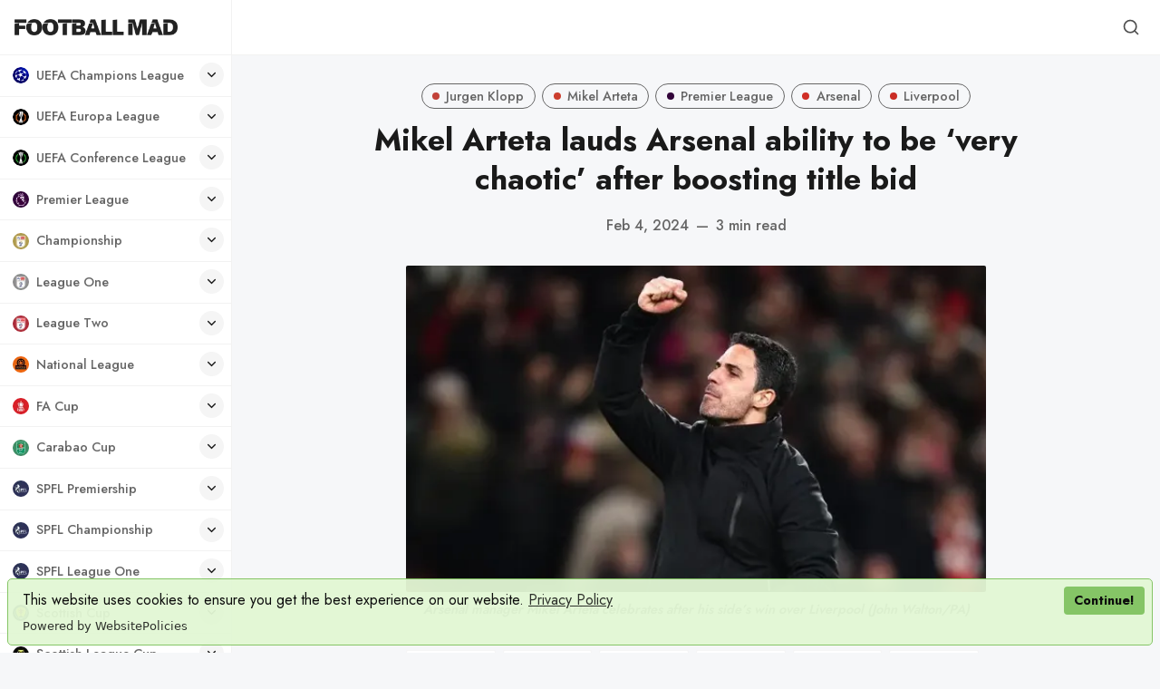

--- FILE ---
content_type: text/html; charset=utf-8
request_url: https://www.footballmad.co.uk/mikel-arteta-lauds-arsenal-ability-to-be-very-chaotic-after-boosting-title-bid/
body_size: 25552
content:
<!DOCTYPE html>
<html lang="en" data-grid-columns="3" data-color-scheme="preference">
  <head>
    <meta charset="utf-8">
    <meta http-equiv="X-UA-Compatible" content="IE=edge">

    <title>Mikel Arteta lauds Arsenal ability to be ‘very chaotic’ after boosting title bid</title>

    <meta name="HandheldFriendly" content="True" />
    <meta name="viewport" content="width=device-width, initial-scale=1.0" />

    <link rel="manifest" href="/manifest3.webmanifest">
    <meta name="theme-color" content="#c2a777">
    <link rel="apple-touch-icon" href="https://www.footballmad.co.uk/assets/football-mad-logo-192x192.png?v=c99909f6ea">

    <link rel="preconnect" href="https://fonts.googleapis.com">
    <link rel="preconnect" href="https://fonts.gstatic.com" crossorigin>
    <link rel="preload" href="https://www.footballmad.co.uk/assets/dist/app.min.js?v=c99909f6ea" as="script">
    <link rel="preload" href="https://www.footballmad.co.uk/assets/dist/app.min.css?v=c99909f6ea" as="style">
    <link rel="preload stylesheet" href="https://fonts.googleapis.com/css2?family=Jost:wght@300;400;500;600;700;800&display=swap"
          as="style" onload="this.onload=null;this.rel='stylesheet'" crossorigin>

    <noscript>
      <link href="https://fonts.googleapis.com/css2?family=Jost:wght@300;400;500;600;700;800&display=swap" rel="stylesheet">
    </noscript>

    <script async src="https://www.footballmad.co.uk/assets/dist/app.min.js?v=c99909f6ea"></script>

    <link rel="stylesheet" type="text/css" href="https://www.footballmad.co.uk/assets/dist/app.min.css?v=c99909f6ea" />

    <!--cssential--><style></style><!--/cssential-->

    <script>
  // Basic Config
  let CONFIG = {
    /* Replace it with your domain, example 'https://yoursite.domain' */
    GHOST_URL: ' https://football-mad.ghost.io',

    /* Settings > Integrations > New Custom Integration. Copy Key. Replace GHOST_KEY below. */
    GHOST_KEY: 'de3af330d6891bb42bc4e8ce4f',

    /* Ghost version: v4 or v3 */
    GHOST_VERSION: 'v4',

    /* Search result limit */
    GHOST_SEARCH_LIMIT: 8,

    /* Enable/disable Search in post content */
    GHOST_SEARCH_IN_CONTENT: false,

    /* Default view of posts: list/grid. */
    DEFAULT_VIEW_TYPE: 'grid',

    /* Nr of columns for post cards. Possible values 2 or 3. */
    DEFAULT_GRID_COLUMNS: 3,

    /* Default Color Scheme. Values: preference(detects user setting), light, dark. */
    DEFAULT_COLOR_SCHEME: 'light',

    /* Enable Color cheme picker */
    ENABLE_COLOR_SCHEME_PICKER: true,

    /* Enable lightbox for post images */
    ENABLE_IMAGE_LIGHTBOX: true,

    /* Enable Scroll Top Button */
    ENABLE_SCROLL_TO_TOP: true,

    /* Enable filter feature on homepage */
    ENABLE_FILTER: false,

    /* Enable hyphens */
    ENABLE_HYPHENS: false,

    /* Enable PWA - Progressive Web App */
    ENABLE_PWA: true,

    /* Enable Sticky Header */
    ENABLE_STICKY_HEADER: true,

    /* Replace 'biron-demo' with your disqus account shortname */
    DISQUS_SHORTNAME: 'biron-demo',

    /* To use Cove, replace the below id with your cove publication id*/
    COVE_ID: '4a97c6a875bc2262e25032a40e985d45',

    /* Open external links in posts in a new tab */
    OPEN_LINKS_IN_NEW_TAB: true
  }

  // Color schemes, you can either modify the existing ones or add new ones
  const COLOR_SCHEMES = [
    {
      "id": "light",
      "name": "Light",
      "colors": {
        "primary": "var(--ghost-accent-color)",
        "primary_dark": "hsl(253,91%,67%)",
        "primary_light": "hsl(253,91%,61%)",
        "secondary": "hsl(20, 92%, 60%)",
        "secondary_dark": "hsl(20, 92%, 63%)",
        "secondary_light": "hsl(20, 92%, 57%)",
        "text": "hsl(0, 0%, 10%)",
        "text_acc_1": "hsl(0, 0%, 20%)",
        "text_acc_2": "hsl(0, 0%, 30%)",
        "text_acc_3": "hsl(0, 0%, 40%)",
        "text_reverse": "hsl(0, 0%, 90%)",
        "bg": "hsl(0, 100%, 100%)",
        "bg_body": "hsl(219,23%,97%)",
        "bg_acc_1": "hsl(0, 0%, 98%)",
        "bg_acc_2": "hsl(0, 0%, 96%)",
        "bg_acc_3": "hsl(0, 0%, 94%)",
        "bg_reverse": "hsl(0, 0%, 10%)",
        "neutral": "hsl(0, 0%, 50%)",
        "border": "hsl(0, 0%, 95%)"
      }
    },
    {
      "id": "dark",
      "name": "Dark",
      "colors": {
        "primary": "var(--ghost-accent-color)",
        "primary_dark": "hsl(253,91%,67%)",
        "primary_light": "hsl(253,91%,61%)",
        "secondary": "hsl(20, 92%, 60%)",
        "secondary_dark": "hsl(20, 92%, 63%)",
        "secondary_light": "hsl(20, 92%, 57%)",
        "text": "hsl(0, 0%, 90%)",
        "text_acc_1": "hsl(0, 0%, 80%)",
        "text_acc_2": "hsl(0, 0%, 70%)",
        "text_acc_3": "hsl(0, 0%, 60%)",
        "text_reverse": "hsl(0, 0%, 10%)",
        "bg": "hsl(0, 0%, 8%)",
        "bg_body": "hsl(0, 0%, 3%)",
        "bg_acc_1": "hsl(0, 0%, 10%)",
        "bg_acc_2": "hsl(0, 0%, 12%)",
        "bg_acc_3": "hsl(0, 0%, 15%)",
        "bg_reverse": "hsl(0, 0%, 90%)",
        "neutral": "hsl(0, 0%, 50%)",
        "border": "hsl(0, 0%, 15%)"
      }
    },
    {
      "id": "whitesmoke",
      "name": "Whitesmoke",
      "colors": {
        "primary": "hsl(354, 81%, 65%)",
        "primary_dark": "hsl(354, 81%, 62%)",
        "primary_light": "hsl(354, 81%, 68%)",
        "secondary": "hsl(185, 54%, 45%)",
        "secondary_dark": "hsl(185, 54%, 42%)",
        "secondary_light": "hsl(185, 54%, 48%)",
        "text": "hsl(34, 36%, 10%)",
        "text_acc_1": "hsl(34, 36%, 20%)",
        "text_acc_2": "hsl(34, 36%, 30%)",
        "text_acc_3": "hsl(34, 36%, 40%)",
        "text_reverse": "hsl(34, 36%, 90%)",
        "bg": "hsl(34, 36%, 96%)",
        "bg_body": "hsl(34, 36%, 93%)",
        "bg_acc_1": "hsl(34, 36%, 90%)",
        "bg_acc_2": "hsl(34, 36%, 88%)",
        "bg_acc_3": "hsl(34, 36%, 85%)",
        "bg_reverse": "hsl(34, 36%, 10%)",
        "neutral": "hsl(34, 36%, 50%)",
        "border": "hsl(34, 36%, 85%)"
      }
    },
    {
      "id": "midnight",
      "name": "Midnight",
      "colors": {
        "primary": "hsl(309, 52%, 50%)",
        "primary_dark": "hsl(309, 52%, 47%)",
        "primary_light": "hsl(309, 52%, 53%)",
        "secondary": "hsl(56, 88%, 60%)",
        "secondary_dark": "hsl(56, 88%, 57%)",
        "secondary_light": "hsl(56, 88%, 63%)",
        "text": "hsl(250, 63%, 90%)",
        "text_acc_1": "hsl(250, 63%, 85%)",
        "text_acc_2": "hsl(250, 63%, 80%)",
        "text_acc_3": "hsl(250, 63%, 75%)",
        "text_reverse": "hsl(250, 63%, 10%)",
        "bg": "hsl(250, 63%, 10%)",
        "bg_body": "hsl(250, 63%, 5%)",
        "bg_acc_1": "hsl(250, 63%, 15%)",
        "bg_acc_2": "hsl(250, 63%, 20%)",
        "bg_acc_3": "hsl(250, 63%, 25%)",
        "bg_reverse": "hsl(250, 63%, 90%)",
        "neutral": "hsl(250, 63%, 50%)",
        "border": "hsl(250, 63%, 23%)"
      }
    }
  ];
</script>

<style>
  body {
    --global-max-width: 1280px;
    --global-radius: 2px;
    --global-radius-round: 50%;
    --global-header-position: initial;
    --global-hyphens: none; /* none / auto */
    --global-menu-icons: flex;
    --global-menu-alignement: flex-start; /* flex-start / center / flex-end */
    --global-breadcrumb: none; /* none / flex */
    --global-menu-cta: flex; /* none / flex */
  }
</style>

    <script>
  // Dark/Light Theme Handling
  let preferredTheme; 
  if (CONFIG.DEFAULT_COLOR_SCHEME === 'preference') {
    const preferredColorScheme = 
    ( window.matchMedia 
      && window.matchMedia('(prefers-color-scheme: dark)').matches
    ) 
    ? 'dark' 
    : 'light'
    preferredTheme = localStorage.getItem('USER_COLOR_SCHEME') || preferredColorScheme;
  } else {
    preferredTheme = localStorage.getItem('USER_COLOR_SCHEME') || CONFIG.DEFAULT_COLOR_SCHEME;
  }
  document.documentElement.setAttribute('data-color-scheme', preferredTheme);

  // Grid/List View Handling
  let preferredView = localStorage.getItem('USER_VIEW_TYPE') || CONFIG.DEFAULT_VIEW_TYPE;
  document.documentElement.setAttribute('data-view-type', preferredView);

  // Grid columns setting
  document.documentElement.setAttribute('data-grid-columns', CONFIG.DEFAULT_GRID_COLUMNS);

  // =========================
  // Set Hyphens property
  // =========================
  const root = document.documentElement;
  if (CONFIG.ENABLE_HYPHENS) {
    root.style.setProperty('--global-hyphens', 'auto')
  }

  // =========================
  // Set Hyphens property
  // =========================
  if (CONFIG.ENABLE_STICKY_HEADER) {
    //root.style.setProperty('--global-header-position', 'sticky');
    document.documentElement.setAttribute('data-header', 'sticky');
  }
  
  // Global values needed
  const GLOBAL = {
    CURRENT_PAGE: parseInt(''),
    NEXT_PAGE: parseInt(''),
    NEXT_PAGE_LINK: '',
    MAX_PAGES: parseInt(''), 
    LAST_PAGE: `` === `` ? true : false,
    POSTS_PER_PAGE: parseInt('12'),
    ADD_BOOKMARK_MSG: `Saved!`,
    REMOVE_BOOKMARK_MSG: `Removed!`,
    API: ''
  }

  // Set Themes
  let style = document.createElement('style');
  style.innerHTML = `
    ${COLOR_SCHEMES.map(function(theme) { 
      return `
        html[data-color-scheme="${theme.id}"], button[data-color-scheme="${theme.id}"] {
          --color-primary: ${theme.colors.primary};
          --color-primary-dark: ${theme.colors.primary_dark};
          --color-primary-light: ${theme.colors.primary_light};
          --color-secondary: ${theme.colors.secondary};
          --color-secondary-dark: ${theme.colors.secondary_dark};
          --color-secondary-light: ${theme.colors.secondary_light};

          --color-text: ${theme.colors.text};
          --color-text-acc-1: ${theme.colors.text_acc_1};
          --color-text-acc-2: ${theme.colors.text_acc_2};
          --color-text-acc-3: ${theme.colors.text_acc_3};
          --color-text-reverse: ${theme.colors.text_reverse};

          --color-bg-body: ${theme.colors.bg_body};  
          --color-bg: ${theme.colors.bg}; 
          --color-bg-acc-1: ${theme.colors.bg_acc_1}; 
          --color-bg-acc-2: ${theme.colors.bg_acc_2}; 
          --color-bg-acc-3: ${theme.colors.bg_acc_3}; 
          --color-bg-reverse: ${theme.colors.bg_reverse};

          --color-neutral: ${theme.colors.neutral}; 
          --color-border: ${theme.colors.border};
        }
        .btn-theme-toggle{display: none}
      `.replace(/\s+/g,'');
    }).join(' ')}
  `
  document.getElementsByTagName('head')[0].appendChild(style);
</script>
    <link rel="icon" href="https://www.footballmad.co.uk/content/images/size/w256h256/format/png/2024/08/Football-Mad-Logo-320x320-2.webp" type="image/png">
    <link rel="canonical" href="https://www.footballmad.co.uk/mikel-arteta-lauds-arsenal-ability-to-be-very-chaotic-after-boosting-title-bid/">
    <meta name="referrer" content="no-referrer-when-downgrade">
    
    <meta property="og:site_name" content="Football Mad | FPL League, Premier League News &amp; Banter">
    <meta property="og:type" content="article">
    <meta property="og:title" content="Mikel Arteta lauds Arsenal ability to be ‘very chaotic’ after boosting title bid">
    <meta property="og:description" content="Mikel Arteta believes Arsenal are ready to bring some chaos to the Premier League title race.

The Gunners moved to within two points of leaders Liverpool with a thrilling 3-1 win over the Reds at Emirates Stadium.

“We are there, that’s for sure. We want to continue to be">
    <meta property="og:url" content="https://www.footballmad.co.uk/mikel-arteta-lauds-arsenal-ability-to-be-very-chaotic-after-boosting-title-bid/">
    <meta property="og:image" content="https://www.footballmad.co.uk/content/images/2024/02/Mikel-Arteta-lauds-Arsenal-ability-to-be-very-chaotic-after-boosting-title-bid.webp">
    <meta property="article:published_time" content="2024-02-04T20:36:17.000Z">
    <meta property="article:modified_time" content="2024-02-04T20:36:17.000Z">
    <meta property="article:tag" content="Jurgen Klopp">
    <meta property="article:tag" content="Mikel Arteta">
    <meta property="article:tag" content="Premier League">
    <meta property="article:tag" content="Arsenal">
    <meta property="article:tag" content="Liverpool">
    
    <meta property="article:publisher" content="https://www.facebook.com/FootballMadUK">
    <meta name="twitter:card" content="summary_large_image">
    <meta name="twitter:title" content="Mikel Arteta lauds Arsenal ability to be ‘very chaotic’ after boosting title bid">
    <meta name="twitter:description" content="Mikel Arteta believes Arsenal are ready to bring some chaos to the Premier League title race.

The Gunners moved to within two points of leaders Liverpool with a thrilling 3-1 win over the Reds at Emirates Stadium.

“We are there, that’s for sure. We want to continue to be">
    <meta name="twitter:url" content="https://www.footballmad.co.uk/mikel-arteta-lauds-arsenal-ability-to-be-very-chaotic-after-boosting-title-bid/">
    <meta name="twitter:image" content="https://www.footballmad.co.uk/content/images/2024/02/Mikel-Arteta-lauds-Arsenal-ability-to-be-very-chaotic-after-boosting-title-bid.webp">
    <meta name="twitter:label1" content="Written by">
    <meta name="twitter:data1" content="Football Mad">
    <meta name="twitter:label2" content="Filed under">
    <meta name="twitter:data2" content="Jurgen Klopp, Mikel Arteta, Premier League, Arsenal, Liverpool">
    <meta name="twitter:site" content="@FootballMadUK">
    <meta name="twitter:creator" content="@FootballMadUK">
    <meta property="og:image:width" content="800">
    <meta property="og:image:height" content="450">
    
    <script type="application/ld+json">
{
    "@context": "https://schema.org",
    "@type": "Article",
    "publisher": {
        "@type": "Organization",
        "name": "Football Mad | FPL League, Premier League News &amp; Banter",
        "url": "https://www.footballmad.co.uk/",
        "logo": {
            "@type": "ImageObject",
            "url": "https://www.footballmad.co.uk/content/images/2025/06/FootballMadIconWordmarkBlack.webp"
        }
    },
    "author": {
        "@type": "Person",
        "name": "Football Mad",
        "image": {
            "@type": "ImageObject",
            "url": "https://www.footballmad.co.uk/content/images/2025/07/Football-Mad--400x400-.webp",
            "width": 400,
            "height": 400
        },
        "url": "https://www.footballmad.co.uk/author/football-mad/",
        "sameAs": [
            "https://x.com/FootballMadUK"
        ]
    },
    "headline": "Mikel Arteta lauds Arsenal ability to be ‘very chaotic’ after boosting title bid",
    "url": "https://www.footballmad.co.uk/mikel-arteta-lauds-arsenal-ability-to-be-very-chaotic-after-boosting-title-bid/",
    "datePublished": "2024-02-04T20:36:17.000Z",
    "dateModified": "2024-02-04T20:36:17.000Z",
    "image": {
        "@type": "ImageObject",
        "url": "https://www.footballmad.co.uk/content/images/2024/02/Mikel-Arteta-lauds-Arsenal-ability-to-be-very-chaotic-after-boosting-title-bid.webp",
        "width": 800,
        "height": 450
    },
    "keywords": "Jurgen Klopp, Mikel Arteta, Premier League, Arsenal, Liverpool",
    "description": "Mikel Arteta believes Arsenal are ready to bring some chaos to the Premier League title race.\n\nThe Gunners moved to within two points of leaders Liverpool with a thrilling 3-1 win over the Reds at Emirates Stadium.\n\n“We are there, that’s for sure. We want to continue to be there,” said the jubilant Arsenal boss.\n\n“We’ve been really consistent all season, if not you aren’t where we are today. We take it game by game, the availability of the squad is going to be crucial.\n\n“We have learned that fro",
    "mainEntityOfPage": "https://www.footballmad.co.uk/mikel-arteta-lauds-arsenal-ability-to-be-very-chaotic-after-boosting-title-bid/"
}
    </script>

    <meta name="generator" content="Ghost 6.13">
    <link rel="alternate" type="application/rss+xml" title="Football Mad | FPL League, Premier League News &amp; Banter" href="https://www.footballmad.co.uk/rss/">
    <script defer src="https://cdn.jsdelivr.net/ghost/portal@~2.56/umd/portal.min.js" data-i18n="true" data-ghost="https://www.footballmad.co.uk/" data-key="ce42e20acadb0853dedcf12cc7" data-api="https://football-mad.ghost.io/ghost/api/content/" data-locale="en" crossorigin="anonymous"></script><style id="gh-members-styles">.gh-post-upgrade-cta-content,
.gh-post-upgrade-cta {
    display: flex;
    flex-direction: column;
    align-items: center;
    font-family: -apple-system, BlinkMacSystemFont, 'Segoe UI', Roboto, Oxygen, Ubuntu, Cantarell, 'Open Sans', 'Helvetica Neue', sans-serif;
    text-align: center;
    width: 100%;
    color: #ffffff;
    font-size: 16px;
}

.gh-post-upgrade-cta-content {
    border-radius: 8px;
    padding: 40px 4vw;
}

.gh-post-upgrade-cta h2 {
    color: #ffffff;
    font-size: 28px;
    letter-spacing: -0.2px;
    margin: 0;
    padding: 0;
}

.gh-post-upgrade-cta p {
    margin: 20px 0 0;
    padding: 0;
}

.gh-post-upgrade-cta small {
    font-size: 16px;
    letter-spacing: -0.2px;
}

.gh-post-upgrade-cta a {
    color: #ffffff;
    cursor: pointer;
    font-weight: 500;
    box-shadow: none;
    text-decoration: underline;
}

.gh-post-upgrade-cta a:hover {
    color: #ffffff;
    opacity: 0.8;
    box-shadow: none;
    text-decoration: underline;
}

.gh-post-upgrade-cta a.gh-btn {
    display: block;
    background: #ffffff;
    text-decoration: none;
    margin: 28px 0 0;
    padding: 8px 18px;
    border-radius: 4px;
    font-size: 16px;
    font-weight: 600;
}

.gh-post-upgrade-cta a.gh-btn:hover {
    opacity: 0.92;
}</style>
    <script defer src="https://cdn.jsdelivr.net/ghost/sodo-search@~1.8/umd/sodo-search.min.js" data-key="ce42e20acadb0853dedcf12cc7" data-styles="https://cdn.jsdelivr.net/ghost/sodo-search@~1.8/umd/main.css" data-sodo-search="https://football-mad.ghost.io/" data-locale="en" crossorigin="anonymous"></script>
    
    <link href="https://www.footballmad.co.uk/webmentions/receive/" rel="webmention">
    <script defer src="/public/cards.min.js?v=c99909f6ea"></script>
    <link rel="stylesheet" type="text/css" href="/public/cards.min.css?v=c99909f6ea">
    <script defer src="/public/member-attribution.min.js?v=c99909f6ea"></script>
    <script defer src="/public/ghost-stats.min.js?v=c99909f6ea" data-stringify-payload="false" data-datasource="analytics_events" data-storage="localStorage" data-host="https://www.footballmad.co.uk/.ghost/analytics/api/v1/page_hit"  tb_site_uuid="977770a5-c2f2-4ad2-a288-bc8d22088231" tb_post_uuid="be1050a9-cdb5-4a15-8a1f-ec8468492f56" tb_post_type="post" tb_member_uuid="undefined" tb_member_status="undefined"></script><style>:root {--ghost-accent-color: #1c1f29;}</style>
    <script src="https://cdn.websitepolicies.io/lib/cookieconsent/1.0.3/cookieconsent.min.js" defer></script><script>window.addEventListener("load",function(){window.wpcc.init({"border":"thin","colors":{"popup":{"background":"#e2f7d4","text":"#000000","border":"#7fc25e"},"button":{"background":"#7fc25e","text":"#ffffff"}},"transparency":"5","corners":"small","content":{"href":"https://footballmad.uk/privacy-policy","link":"Privacy Policy","button":"Continue!"},"padding":"small","margin":"small","position":"bottom"})});</script>

<!-- Global site tag (gtag.js) - Google Analytics -->
<script async src="https://www.googletagmanager.com/gtag/js?id=G-RTHSP57T6L"></script>
<script>
  window.dataLayer = window.dataLayer || [];
  function gtag(){dataLayer.push(arguments);}
  gtag('js', new Date());

  gtag('config', 'G-RTHSP57T6L');
</script>
<style>.nav-subscribe.nav-fa-cup { display: none; }</style>
<style>.nav-subscribe.nav-champions-league { display: none; }</style>
<style>.nav-subscribe.nav-europa-league { display: none; }</style>
<style>.nav-subscribe.nav-conference-league { display: none; }</style>
<style>.nav-subscribe.nav-carabao-cup { display: none; }</style>
<style>.nav-subscribe.nav-national-league { display: none; }</style>
<style>.nav-subscribe.nav-sco-fa-cup { display: none; }</style>
<style>.nav-subscribe.nav-world-cup { display: none; }</style>
<style>.nav-subscribe.nav-euro-2024 { display: none; }</style>
<style>.nav-subscribe.nav-womens-world-cup { display: none; }</style>
<style>.nav-subscribe.nav-sco-championship { display: none; }</style>
<style>.nav-subscribe.nav-sco-league-one { display: none; }</style>
<style>.nav-subscribe.nav-sco-league-two { display: none; }</style>
<style>.nav-subscribe.nav-sco-league-cup { display: none; }</style>
<style>.nav-subscribe.nav-uefa-champions-league { display: none; }</style>
<style>.nav-subscribe.nav-uefa-europa-league { display: none; }</style>
<style>.nav-subscribe.nav-uefa-conference-league { display: none; }</style>
<style>.nav-subscribe.nav-scottish-cup { display: none; }</style>
<style>.nav-subscribe.nav-scottish-league-cup { display: none; }</style>
<style>.nav-subscribe.nav-la-liga { display: none; }</style>
<style>.nav-subscribe.nav-serie-a { display: none; }</style>
<style>.nav-subscribe.nav-bundesliga { display: none; }</style>
<style>.nav-subscribe.nav-ligue-1 { display: none; }</style>
<style>.nav-subscribe.nav-major-league-soccer { display: none; }</style>
<style>.nav-subscribe.nav-womens-super-league { display: none; }</style>
<style>ul.nav a svg { stroke: none; }</style>
<style>.header__brand img { width: 180px; }</style>
<style>.footer__logo { width: 170px; height: 170px; }</style>
<style>.wpcc-btn { color: #000!important; }</style>
  </head>
  <body class="post-template tag-jurgen-klopp tag-mikel-arteta tag-premier-league tag-arsenal tag-liverpool">
      <header class="header">
  <div class="container">
    <div class="row">
      <div class="col-xs-12 header__left flex items-center">
<a class="header__brand" href="https://www.footballmad.co.uk">            <img class="header__logo"
              src="/content/images/size/w300/2025/06/FootballMadIconWordmarkBlack.webp"
              alt="Football Mad | FPL League, Premier League News &amp; Banter"/>
</a>
        <div class="flex-1"></div>



        <button class="header__menu--toggle flex-cc js-menu-toggle" tabindex="0"
          type="button" title="Menu" aria-label="Menu">
          <i class="icon icon-menu icon--sm">
  <svg class="icon__svg">
    <use xlink:href="https://www.footballmad.co.uk/assets/icons/feather-sprite.svg?v=c99909f6ea#menu"></use>
  </svg>
</i>          <i class="icon icon-x icon--sm">
  <svg class="icon__svg">
    <use xlink:href="https://www.footballmad.co.uk/assets/icons/feather-sprite.svg?v=c99909f6ea#x"></use>
  </svg>
</i>        </button>
      </div>

      <div class="col-md-6 col-lg-8 header__center middle-xs flex-1" tabindex="0">
        
      </div>


      <div class="col-xs col-md-6 col-lg-4 header__right items-center content-end">
        
        <button class="header__search--toggle flex-cc" data-ghost-search tabindex="0" 
          type="button" title="Search" aria-label="Search">
          <i class="icon icon-search icon--sm">
  <svg class="icon__svg">
    <use xlink:href="https://www.footballmad.co.uk/assets/icons/feather-sprite.svg?v=c99909f6ea#search"></use>
  </svg>
</i>        </button>

        <!-- 
          <a class="signin-link" href="#/portal/signin">Sign in</a>
          <a class="signup-link header-cta" href="/membership">Sign up</a>
         -->

        <!--
        <button class="header__user flex-cc m-l-sm js-member-btn non-member"
            title="Menu"
            aria-label="Menu">
            <i class="icon icon-user icon--sm">
  <svg class="icon__svg">
    <use xlink:href="https://www.footballmad.co.uk/assets/icons/feather-sprite.svg?v=c99909f6ea#user"></use>
  </svg>
</i>        </button>
        <div class="user-menu js-user-menu">
    <a class="signup-link" href="#/portal/signup" tabindex="0"
      title="Sign up" aria-label="Sign up">
      <i class="icon icon-arrow-up-right icon--xs">
  <svg class="icon__svg">
    <use xlink:href="https://www.footballmad.co.uk/assets/icons/feather-sprite.svg?v=c99909f6ea#arrow-up-right"></use>
  </svg>
</i>Sign up
    </a>
    <a class="signin-link" href="#/portal/signin" tabindex="0"
      title="Sign in" aria-label="Sign in">
      <i class="icon icon-log-in icon--xs">
  <svg class="icon__svg">
    <use xlink:href="https://www.footballmad.co.uk/assets/icons/feather-sprite.svg?v=c99909f6ea#log-in"></use>
  </svg>
</i>Sign in
    </a>
</div>
-->
      </div>
    </div>
  </div>
</header>

      <nav class="menu js-menu">
  

  <ul class="nav" role="menu">
      <li class="nav-uefa-champions-league" data-test="" role="menuitem">
        <a href="https://www.footballmad.co.uk/tag/uefa-champions-league/">
                <img class="lazyload icon icon- icon--sm"
      data-srcset="/content/images/size/w30/2024/09/UEFA-Champions-League-250x250.webp 30w"
      srcset="[data-uri]"
      data-sizes="auto"
      data-src="/content/images/size/w30/2024/09/UEFA-Champions-League-250x250.webp"
      src="/content/images/size/w30/2024/09/UEFA-Champions-League-250x250.webp"
      alt="TagUEFA Champions League"
    />
          <span class="item-label">UEFA Champions League</span>
        </a>
            <button aria-label="Toggle submenu" class="item-action" onclick="this.parentNode.classList.toggle('is-active')"><i class="icon icon-chevron-down icon--xs">
  <svg class="icon__svg">
    <use xlink:href="https://www.footballmad.co.uk/assets/icons/feather-sprite.svg?v=c99909f6ea#chevron-down"></use>
  </svg>
</i></button>
      </li>
      <li class="nav-uefa-europa-league" data-test="" role="menuitem">
        <a href="https://www.footballmad.co.uk/tag/uefa-europa-league/">
                <img class="lazyload icon icon- icon--sm"
      data-srcset="/content/images/size/w30/2024/09/UEFA-Europa-League-250x250-1.webp 30w"
      srcset="[data-uri]"
      data-sizes="auto"
      data-src="/content/images/size/w30/2024/09/UEFA-Europa-League-250x250-1.webp"
      src="/content/images/size/w30/2024/09/UEFA-Europa-League-250x250-1.webp"
      alt="TagUEFA Europa League"
    />
          <span class="item-label">UEFA Europa League</span>
        </a>
            <button aria-label="Toggle submenu" class="item-action" onclick="this.parentNode.classList.toggle('is-active')"><i class="icon icon-chevron-down icon--xs">
  <svg class="icon__svg">
    <use xlink:href="https://www.footballmad.co.uk/assets/icons/feather-sprite.svg?v=c99909f6ea#chevron-down"></use>
  </svg>
</i></button>
      </li>
      <li class="nav-uefa-conference-league" data-test="" role="menuitem">
        <a href="https://www.footballmad.co.uk/tag/uefa-conference-league/">
                <img class="lazyload icon icon- icon--sm"
      data-srcset="/content/images/size/w30/2024/09/UEFA-Conference-League-250x250.webp 30w"
      srcset="[data-uri]"
      data-sizes="auto"
      data-src="/content/images/size/w30/2024/09/UEFA-Conference-League-250x250.webp"
      src="/content/images/size/w30/2024/09/UEFA-Conference-League-250x250.webp"
      alt="TagUEFA Conference League"
    />
          <span class="item-label">UEFA Conference League</span>
        </a>
            <button aria-label="Toggle submenu" class="item-action" onclick="this.parentNode.classList.toggle('is-active')"><i class="icon icon-chevron-down icon--xs">
  <svg class="icon__svg">
    <use xlink:href="https://www.footballmad.co.uk/assets/icons/feather-sprite.svg?v=c99909f6ea#chevron-down"></use>
  </svg>
</i></button>
      </li>
      <li class="nav-premier-league" data-test="" role="menuitem">
        <a href="https://www.footballmad.co.uk/tag/premier-league/">
                <img class="lazyload icon icon- icon--sm"
      data-srcset="/content/images/size/w30/2024/09/Premier-League-250x250.webp 30w"
      srcset="[data-uri]"
      data-sizes="auto"
      data-src="/content/images/size/w30/2024/09/Premier-League-250x250.webp"
      src="/content/images/size/w30/2024/09/Premier-League-250x250.webp"
      alt="TagPremier League"
    />
          <span class="item-label">Premier League</span>
        </a>
            <button aria-label="Toggle submenu" class="item-action" onclick="this.parentNode.classList.toggle('is-active')"><i class="icon icon-chevron-down icon--xs">
  <svg class="icon__svg">
    <use xlink:href="https://www.footballmad.co.uk/assets/icons/feather-sprite.svg?v=c99909f6ea#chevron-down"></use>
  </svg>
</i></button>
      </li>
      <li class="nav-arsenal is-subitem" data-test="" role="menuitem">
        <a href="https://www.footballmad.co.uk/tag/arsenal/">
                <img class="lazyload icon icon- icon--sm"
      data-srcset="/content/images/size/w30/2024/09/Arsenal-cannon-crest-250x250.webp 30w"
      srcset="[data-uri]"
      data-sizes="auto"
      data-src="/content/images/size/w30/2024/09/Arsenal-cannon-crest-250x250.webp"
      src="/content/images/size/w30/2024/09/Arsenal-cannon-crest-250x250.webp"
      alt="TagArsenal"
    />
          <span class="item-label">- Arsenal</span>
        </a>
      </li>
      <li class="nav-aston-villa is-subitem" data-test="" role="menuitem">
        <a href="https://www.footballmad.co.uk/tag/aston-villa/">
                <img class="lazyload icon icon- icon--sm"
      data-srcset="/content/images/size/w30/2024/09/Aston-Villa-crest-250x250-1.webp 30w"
      srcset="[data-uri]"
      data-sizes="auto"
      data-src="/content/images/size/w30/2024/09/Aston-Villa-crest-250x250-1.webp"
      src="/content/images/size/w30/2024/09/Aston-Villa-crest-250x250-1.webp"
      alt="TagAston Villa"
    />
          <span class="item-label">- Aston Villa</span>
        </a>
      </li>
      <li class="nav-bournemouth is-subitem" data-test="" role="menuitem">
        <a href="https://www.footballmad.co.uk/tag/bournemouth/">
                <img class="lazyload icon icon- icon--sm"
      data-srcset="/content/images/size/w30/2024/09/Bournemouth-crest-250x250.webp 30w"
      srcset="[data-uri]"
      data-sizes="auto"
      data-src="/content/images/size/w30/2024/09/Bournemouth-crest-250x250.webp"
      src="/content/images/size/w30/2024/09/Bournemouth-crest-250x250.webp"
      alt="TagBournemouth"
    />
          <span class="item-label">- Bournemouth</span>
        </a>
      </li>
      <li class="nav-brentford is-subitem" data-test="" role="menuitem">
        <a href="https://www.footballmad.co.uk/tag/brentford/">
                <img class="lazyload icon icon- icon--sm"
      data-srcset="/content/images/size/w30/2024/09/Brentford-crest-250x250-2.webp 30w"
      srcset="[data-uri]"
      data-sizes="auto"
      data-src="/content/images/size/w30/2024/09/Brentford-crest-250x250-2.webp"
      src="/content/images/size/w30/2024/09/Brentford-crest-250x250-2.webp"
      alt="TagBrentford"
    />
          <span class="item-label">- Brentford</span>
        </a>
      </li>
      <li class="nav-brighton is-subitem" data-test="" role="menuitem">
        <a href="https://www.footballmad.co.uk/tag/brighton/">
                <img class="lazyload icon icon- icon--sm"
      data-srcset="/content/images/size/w30/2024/09/Brighton-crest-250x250.webp 30w"
      srcset="[data-uri]"
      data-sizes="auto"
      data-src="/content/images/size/w30/2024/09/Brighton-crest-250x250.webp"
      src="/content/images/size/w30/2024/09/Brighton-crest-250x250.webp"
      alt="TagBrighton"
    />
          <span class="item-label">- Brighton</span>
        </a>
      </li>
      <li class="nav-burnley is-subitem" data-test="" role="menuitem">
        <a href="https://www.footballmad.co.uk/tag/burnley/">
                <img class="lazyload icon icon- icon--sm"
      data-srcset="/content/images/size/w30/2024/09/Burnley-crest-250x250.webp 30w"
      srcset="[data-uri]"
      data-sizes="auto"
      data-src="/content/images/size/w30/2024/09/Burnley-crest-250x250.webp"
      src="/content/images/size/w30/2024/09/Burnley-crest-250x250.webp"
      alt="TagBurnley"
    />
          <span class="item-label">- Burnley</span>
        </a>
      </li>
      <li class="nav-chelsea is-subitem" data-test="" role="menuitem">
        <a href="https://www.footballmad.co.uk/tag/chelsea/">
                <img class="lazyload icon icon- icon--sm"
      data-srcset="/content/images/size/w30/2024/09/Chelsea-crest-250x250.webp 30w"
      srcset="[data-uri]"
      data-sizes="auto"
      data-src="/content/images/size/w30/2024/09/Chelsea-crest-250x250.webp"
      src="/content/images/size/w30/2024/09/Chelsea-crest-250x250.webp"
      alt="TagChelsea"
    />
          <span class="item-label">- Chelsea</span>
        </a>
      </li>
      <li class="nav-crystal-palace is-subitem" data-test="" role="menuitem">
        <a href="https://www.footballmad.co.uk/tag/crystal-palace/">
                <img class="lazyload icon icon- icon--sm"
      data-srcset="/content/images/size/w30/2024/09/Crystal-Palace-crest-250x250-1.webp 30w"
      srcset="[data-uri]"
      data-sizes="auto"
      data-src="/content/images/size/w30/2024/09/Crystal-Palace-crest-250x250-1.webp"
      src="/content/images/size/w30/2024/09/Crystal-Palace-crest-250x250-1.webp"
      alt="TagCrystal Palace"
    />
          <span class="item-label">- Crystal Palace</span>
        </a>
      </li>
      <li class="nav-everton is-subitem" data-test="" role="menuitem">
        <a href="https://www.footballmad.co.uk/tag/everton/">
                <img class="lazyload icon icon- icon--sm"
      data-srcset="/content/images/size/w30/2024/09/Everton-crest-250x250.webp 30w"
      srcset="[data-uri]"
      data-sizes="auto"
      data-src="/content/images/size/w30/2024/09/Everton-crest-250x250.webp"
      src="/content/images/size/w30/2024/09/Everton-crest-250x250.webp"
      alt="TagEverton"
    />
          <span class="item-label">- Everton</span>
        </a>
      </li>
      <li class="nav-fulham is-subitem" data-test="" role="menuitem">
        <a href="https://www.footballmad.co.uk/tag/fulham/">
                <img class="lazyload icon icon- icon--sm"
      data-srcset="/content/images/size/w30/2024/09/Fulham-crest-250x250.webp 30w"
      srcset="[data-uri]"
      data-sizes="auto"
      data-src="/content/images/size/w30/2024/09/Fulham-crest-250x250.webp"
      src="/content/images/size/w30/2024/09/Fulham-crest-250x250.webp"
      alt="TagFulham"
    />
          <span class="item-label">- Fulham</span>
        </a>
      </li>
      <li class="nav-leeds is-subitem" data-test="" role="menuitem">
        <a href="https://www.footballmad.co.uk/tag/leeds/">
                <img class="lazyload icon icon- icon--sm"
      data-srcset="/content/images/size/w30/2024/09/Leeds-crest-250x250.webp 30w"
      srcset="[data-uri]"
      data-sizes="auto"
      data-src="/content/images/size/w30/2024/09/Leeds-crest-250x250.webp"
      src="/content/images/size/w30/2024/09/Leeds-crest-250x250.webp"
      alt="TagLeeds"
    />
          <span class="item-label">- Leeds</span>
        </a>
      </li>
      <li class="nav-liverpool is-subitem" data-test="" role="menuitem">
        <a href="https://www.footballmad.co.uk/tag/liverpool/">
                <img class="lazyload icon icon- icon--sm"
      data-srcset="/content/images/size/w30/2024/09/Liverpool-crest-250x250.webp 30w"
      srcset="[data-uri]"
      data-sizes="auto"
      data-src="/content/images/size/w30/2024/09/Liverpool-crest-250x250.webp"
      src="/content/images/size/w30/2024/09/Liverpool-crest-250x250.webp"
      alt="TagLiverpool"
    />
          <span class="item-label">- Liverpool</span>
        </a>
      </li>
      <li class="nav-man-city is-subitem" data-test="" role="menuitem">
        <a href="https://www.footballmad.co.uk/tag/man-city/">
                <img class="lazyload icon icon- icon--sm"
      data-srcset="/content/images/size/w30/2024/09/Man-City-crest-250x250.webp 30w"
      srcset="[data-uri]"
      data-sizes="auto"
      data-src="/content/images/size/w30/2024/09/Man-City-crest-250x250.webp"
      src="/content/images/size/w30/2024/09/Man-City-crest-250x250.webp"
      alt="TagMan City"
    />
          <span class="item-label">- Man City</span>
        </a>
      </li>
      <li class="nav-man-utd is-subitem" data-test="" role="menuitem">
        <a href="https://www.footballmad.co.uk/tag/man-utd/">
                <img class="lazyload icon icon- icon--sm"
      data-srcset="/content/images/size/w30/2024/09/Man-Utd-crest-250x250.webp 30w"
      srcset="[data-uri]"
      data-sizes="auto"
      data-src="/content/images/size/w30/2024/09/Man-Utd-crest-250x250.webp"
      src="/content/images/size/w30/2024/09/Man-Utd-crest-250x250.webp"
      alt="TagMan Utd"
    />
          <span class="item-label">- Man Utd</span>
        </a>
      </li>
      <li class="nav-newcastle is-subitem" data-test="" role="menuitem">
        <a href="https://www.footballmad.co.uk/tag/newcastle/">
                <img class="lazyload icon icon- icon--sm"
      data-srcset="/content/images/size/w30/2024/09/Newcastle-crest-250x250.webp 30w"
      srcset="[data-uri]"
      data-sizes="auto"
      data-src="/content/images/size/w30/2024/09/Newcastle-crest-250x250.webp"
      src="/content/images/size/w30/2024/09/Newcastle-crest-250x250.webp"
      alt="TagNewcastle"
    />
          <span class="item-label">- Newcastle</span>
        </a>
      </li>
      <li class="nav-nottm-forest is-subitem" data-test="" role="menuitem">
        <a href="https://www.footballmad.co.uk/tag/nottm-forest/">
                <img class="lazyload icon icon- icon--sm"
      data-srcset="/content/images/size/w30/2024/09/Nottingham-Forest-crest-250x250.webp 30w"
      srcset="[data-uri]"
      data-sizes="auto"
      data-src="/content/images/size/w30/2024/09/Nottingham-Forest-crest-250x250.webp"
      src="/content/images/size/w30/2024/09/Nottingham-Forest-crest-250x250.webp"
      alt="TagNottm Forest"
    />
          <span class="item-label">- Nottm Forest</span>
        </a>
      </li>
      <li class="nav-sunderland is-subitem" data-test="" role="menuitem">
        <a href="https://www.footballmad.co.uk/tag/sunderland/">
                <img class="lazyload icon icon- icon--sm"
      data-srcset="/content/images/size/w30/2024/09/Sunderland-crest-250x250-1.webp 30w"
      srcset="[data-uri]"
      data-sizes="auto"
      data-src="/content/images/size/w30/2024/09/Sunderland-crest-250x250-1.webp"
      src="/content/images/size/w30/2024/09/Sunderland-crest-250x250-1.webp"
      alt="TagSunderland"
    />
          <span class="item-label">- Sunderland</span>
        </a>
      </li>
      <li class="nav-tottenham is-subitem" data-test="" role="menuitem">
        <a href="https://www.footballmad.co.uk/tag/tottenham/">
                <img class="lazyload icon icon- icon--sm"
      data-srcset="/content/images/size/w30/2024/09/Tottenham-crest-250x250.webp 30w"
      srcset="[data-uri]"
      data-sizes="auto"
      data-src="/content/images/size/w30/2024/09/Tottenham-crest-250x250.webp"
      src="/content/images/size/w30/2024/09/Tottenham-crest-250x250.webp"
      alt="TagTottenham"
    />
          <span class="item-label">- Tottenham</span>
        </a>
      </li>
      <li class="nav-west-ham is-subitem" data-test="" role="menuitem">
        <a href="https://www.footballmad.co.uk/tag/west-ham/">
                <img class="lazyload icon icon- icon--sm"
      data-srcset="/content/images/size/w30/2024/09/West-Ham-crest-250x250-2.webp 30w"
      srcset="[data-uri]"
      data-sizes="auto"
      data-src="/content/images/size/w30/2024/09/West-Ham-crest-250x250-2.webp"
      src="/content/images/size/w30/2024/09/West-Ham-crest-250x250-2.webp"
      alt="TagWest Ham"
    />
          <span class="item-label">- West Ham</span>
        </a>
      </li>
      <li class="nav-wolves is-subitem" data-test="" role="menuitem">
        <a href="https://www.footballmad.co.uk/tag/wolves/">
                <img class="lazyload icon icon- icon--sm"
      data-srcset="/content/images/size/w30/2024/09/Wolves-crest-250x250.webp 30w"
      srcset="[data-uri]"
      data-sizes="auto"
      data-src="/content/images/size/w30/2024/09/Wolves-crest-250x250.webp"
      src="/content/images/size/w30/2024/09/Wolves-crest-250x250.webp"
      alt="TagWolves"
    />
          <span class="item-label">- Wolves</span>
        </a>
      </li>
      <li class="nav-championship" data-test="" role="menuitem">
        <a href="https://www.footballmad.co.uk/tag/championship/">
                <img class="lazyload icon icon- icon--sm"
      data-srcset="/content/images/size/w30/2024/09/Championship-crest-250x250-3.webp 30w"
      srcset="[data-uri]"
      data-sizes="auto"
      data-src="/content/images/size/w30/2024/09/Championship-crest-250x250-3.webp"
      src="/content/images/size/w30/2024/09/Championship-crest-250x250-3.webp"
      alt="TagChampionship"
    />
          <span class="item-label">Championship</span>
        </a>
            <button aria-label="Toggle submenu" class="item-action" onclick="this.parentNode.classList.toggle('is-active')"><i class="icon icon-chevron-down icon--xs">
  <svg class="icon__svg">
    <use xlink:href="https://www.footballmad.co.uk/assets/icons/feather-sprite.svg?v=c99909f6ea#chevron-down"></use>
  </svg>
</i></button>
      </li>
      <li class="nav-birmingham is-subitem" data-test="" role="menuitem">
        <a href="https://www.footballmad.co.uk/tag/birmingham/">
                <img class="lazyload icon icon- icon--sm"
      data-srcset="/content/images/size/w30/2024/09/Birmingham-crest-250x250.webp 30w"
      srcset="[data-uri]"
      data-sizes="auto"
      data-src="/content/images/size/w30/2024/09/Birmingham-crest-250x250.webp"
      src="/content/images/size/w30/2024/09/Birmingham-crest-250x250.webp"
      alt="TagBirmingham"
    />
          <span class="item-label">- Birmingham</span>
        </a>
      </li>
      <li class="nav-blackburn is-subitem" data-test="" role="menuitem">
        <a href="https://www.footballmad.co.uk/tag/blackburn/">
                <img class="lazyload icon icon- icon--sm"
      data-srcset="/content/images/size/w30/2024/09/Blackburn-crest-250x250-1.webp 30w"
      srcset="[data-uri]"
      data-sizes="auto"
      data-src="/content/images/size/w30/2024/09/Blackburn-crest-250x250-1.webp"
      src="/content/images/size/w30/2024/09/Blackburn-crest-250x250-1.webp"
      alt="TagBlackburn"
    />
          <span class="item-label">- Blackburn</span>
        </a>
      </li>
      <li class="nav-bristol-city is-subitem" data-test="" role="menuitem">
        <a href="https://www.footballmad.co.uk/tag/bristol-city/">
                <img class="lazyload icon icon- icon--sm"
      data-srcset="/content/images/size/w30/2024/09/Bristol-City-crest-250x250.webp 30w"
      srcset="[data-uri]"
      data-sizes="auto"
      data-src="/content/images/size/w30/2024/09/Bristol-City-crest-250x250.webp"
      src="/content/images/size/w30/2024/09/Bristol-City-crest-250x250.webp"
      alt="TagBristol City"
    />
          <span class="item-label">- Bristol City</span>
        </a>
      </li>
      <li class="nav-charlton is-subitem" data-test="" role="menuitem">
        <a href="https://www.footballmad.co.uk/tag/charlton/">
                <img class="lazyload icon icon- icon--sm"
      data-srcset="/content/images/size/w30/2024/09/Charlton-crest-250x250.webp 30w"
      srcset="[data-uri]"
      data-sizes="auto"
      data-src="/content/images/size/w30/2024/09/Charlton-crest-250x250.webp"
      src="/content/images/size/w30/2024/09/Charlton-crest-250x250.webp"
      alt="TagCharlton"
    />
          <span class="item-label">- Charlton</span>
        </a>
      </li>
      <li class="nav-coventry is-subitem" data-test="" role="menuitem">
        <a href="https://www.footballmad.co.uk/tag/coventry/">
                <img class="lazyload icon icon- icon--sm"
      data-srcset="/content/images/size/w30/2024/09/Coventry-crest-250x250.webp 30w"
      srcset="[data-uri]"
      data-sizes="auto"
      data-src="/content/images/size/w30/2024/09/Coventry-crest-250x250.webp"
      src="/content/images/size/w30/2024/09/Coventry-crest-250x250.webp"
      alt="TagCoventry"
    />
          <span class="item-label">- Coventry</span>
        </a>
      </li>
      <li class="nav-derby is-subitem" data-test="" role="menuitem">
        <a href="https://www.footballmad.co.uk/tag/derby/">
                <img class="lazyload icon icon- icon--sm"
      data-srcset="/content/images/size/w30/2024/09/Derby-crest-250x250.webp 30w"
      srcset="[data-uri]"
      data-sizes="auto"
      data-src="/content/images/size/w30/2024/09/Derby-crest-250x250.webp"
      src="/content/images/size/w30/2024/09/Derby-crest-250x250.webp"
      alt="TagDerby"
    />
          <span class="item-label">- Derby</span>
        </a>
      </li>
      <li class="nav-hull is-subitem" data-test="" role="menuitem">
        <a href="https://www.footballmad.co.uk/tag/hull/">
                <img class="lazyload icon icon- icon--sm"
      data-srcset="/content/images/size/w30/2024/09/Hull-crest-250x250.webp 30w"
      srcset="[data-uri]"
      data-sizes="auto"
      data-src="/content/images/size/w30/2024/09/Hull-crest-250x250.webp"
      src="/content/images/size/w30/2024/09/Hull-crest-250x250.webp"
      alt="TagHull"
    />
          <span class="item-label">- Hull</span>
        </a>
      </li>
      <li class="nav-ipswich is-subitem" data-test="" role="menuitem">
        <a href="https://www.footballmad.co.uk/tag/ipswich/">
                <img class="lazyload icon icon- icon--sm"
      data-srcset="/content/images/size/w30/2024/09/Ipswich-Town-crest-250x250-1.webp 30w"
      srcset="[data-uri]"
      data-sizes="auto"
      data-src="/content/images/size/w30/2024/09/Ipswich-Town-crest-250x250-1.webp"
      src="/content/images/size/w30/2024/09/Ipswich-Town-crest-250x250-1.webp"
      alt="TagIpswich"
    />
          <span class="item-label">- Ipswich</span>
        </a>
      </li>
      <li class="nav-leicester is-subitem" data-test="" role="menuitem">
        <a href="https://www.footballmad.co.uk/tag/leicester/">
                <img class="lazyload icon icon- icon--sm"
      data-srcset="/content/images/size/w30/2024/09/Leicester-City-crest-250x250.webp 30w"
      srcset="[data-uri]"
      data-sizes="auto"
      data-src="/content/images/size/w30/2024/09/Leicester-City-crest-250x250.webp"
      src="/content/images/size/w30/2024/09/Leicester-City-crest-250x250.webp"
      alt="TagLeicester"
    />
          <span class="item-label">- Leicester</span>
        </a>
      </li>
      <li class="nav-middlesbrough is-subitem" data-test="" role="menuitem">
        <a href="https://www.footballmad.co.uk/tag/middlesbrough/">
                <img class="lazyload icon icon- icon--sm"
      data-srcset="/content/images/size/w30/2024/09/Middlesbrough-crest-250x250.webp 30w"
      srcset="[data-uri]"
      data-sizes="auto"
      data-src="/content/images/size/w30/2024/09/Middlesbrough-crest-250x250.webp"
      src="/content/images/size/w30/2024/09/Middlesbrough-crest-250x250.webp"
      alt="TagMiddlesbrough"
    />
          <span class="item-label">- Middlesbrough</span>
        </a>
      </li>
      <li class="nav-millwall is-subitem" data-test="" role="menuitem">
        <a href="https://www.footballmad.co.uk/tag/millwall/">
                <img class="lazyload icon icon- icon--sm"
      data-srcset="/content/images/size/w30/2024/09/Millwall-crest-250x250.webp 30w"
      srcset="[data-uri]"
      data-sizes="auto"
      data-src="/content/images/size/w30/2024/09/Millwall-crest-250x250.webp"
      src="/content/images/size/w30/2024/09/Millwall-crest-250x250.webp"
      alt="TagMillwall"
    />
          <span class="item-label">- Millwall</span>
        </a>
      </li>
      <li class="nav-norwich is-subitem" data-test="" role="menuitem">
        <a href="https://www.footballmad.co.uk/tag/norwich/">
                <img class="lazyload icon icon- icon--sm"
      data-srcset="/content/images/size/w30/2024/09/Norwich-crest-250x250-1.webp 30w"
      srcset="[data-uri]"
      data-sizes="auto"
      data-src="/content/images/size/w30/2024/09/Norwich-crest-250x250-1.webp"
      src="/content/images/size/w30/2024/09/Norwich-crest-250x250-1.webp"
      alt="TagNorwich"
    />
          <span class="item-label">- Norwich</span>
        </a>
      </li>
      <li class="nav-oxford is-subitem" data-test="" role="menuitem">
        <a href="https://www.footballmad.co.uk/tag/oxford/">
                <img class="lazyload icon icon- icon--sm"
      data-srcset="/content/images/size/w30/2024/09/Oxford-crest-250x250.webp 30w"
      srcset="[data-uri]"
      data-sizes="auto"
      data-src="/content/images/size/w30/2024/09/Oxford-crest-250x250.webp"
      src="/content/images/size/w30/2024/09/Oxford-crest-250x250.webp"
      alt="TagOxford"
    />
          <span class="item-label">- Oxford</span>
        </a>
      </li>
      <li class="nav-portsmouth is-subitem" data-test="" role="menuitem">
        <a href="https://www.footballmad.co.uk/tag/portsmouth/">
                <img class="lazyload icon icon- icon--sm"
      data-srcset="/content/images/size/w30/2024/09/Portsmouth-crest-250x250.webp 30w"
      srcset="[data-uri]"
      data-sizes="auto"
      data-src="/content/images/size/w30/2024/09/Portsmouth-crest-250x250.webp"
      src="/content/images/size/w30/2024/09/Portsmouth-crest-250x250.webp"
      alt="TagPortsmouth"
    />
          <span class="item-label">- Portsmouth</span>
        </a>
      </li>
      <li class="nav-preston is-subitem" data-test="" role="menuitem">
        <a href="https://www.footballmad.co.uk/tag/preston/">
                <img class="lazyload icon icon- icon--sm"
      data-srcset="/content/images/size/w30/2024/09/Preston-crest-250x250.webp 30w"
      srcset="[data-uri]"
      data-sizes="auto"
      data-src="/content/images/size/w30/2024/09/Preston-crest-250x250.webp"
      src="/content/images/size/w30/2024/09/Preston-crest-250x250.webp"
      alt="TagPreston"
    />
          <span class="item-label">- Preston</span>
        </a>
      </li>
      <li class="nav-qpr is-subitem" data-test="" role="menuitem">
        <a href="https://www.footballmad.co.uk/tag/qpr/">
                <img class="lazyload icon icon- icon--sm"
      data-srcset="/content/images/size/w30/2024/09/QPR-crest-250x250.webp 30w"
      srcset="[data-uri]"
      data-sizes="auto"
      data-src="/content/images/size/w30/2024/09/QPR-crest-250x250.webp"
      src="/content/images/size/w30/2024/09/QPR-crest-250x250.webp"
      alt="TagQPR"
    />
          <span class="item-label">- QPR</span>
        </a>
      </li>
      <li class="nav-sheffield-utd is-subitem" data-test="" role="menuitem">
        <a href="https://www.footballmad.co.uk/tag/sheffield-utd/">
                <img class="lazyload icon icon- icon--sm"
      data-srcset="/content/images/size/w30/2024/09/Sheffield-Utd-crest-250x250.webp 30w"
      srcset="[data-uri]"
      data-sizes="auto"
      data-src="/content/images/size/w30/2024/09/Sheffield-Utd-crest-250x250.webp"
      src="/content/images/size/w30/2024/09/Sheffield-Utd-crest-250x250.webp"
      alt="TagSheffield Utd"
    />
          <span class="item-label">- Sheffield Utd</span>
        </a>
      </li>
      <li class="nav-sheffield-wed is-subitem" data-test="" role="menuitem">
        <a href="https://www.footballmad.co.uk/tag/sheffield-wed/">
                <img class="lazyload icon icon- icon--sm"
      data-srcset="/content/images/size/w30/2024/09/Sheffield-Wed-crest-250x250.webp 30w"
      srcset="[data-uri]"
      data-sizes="auto"
      data-src="/content/images/size/w30/2024/09/Sheffield-Wed-crest-250x250.webp"
      src="/content/images/size/w30/2024/09/Sheffield-Wed-crest-250x250.webp"
      alt="TagSheffield Wed"
    />
          <span class="item-label">- Sheffield Wed</span>
        </a>
      </li>
      <li class="nav-southampton is-subitem" data-test="" role="menuitem">
        <a href="https://www.footballmad.co.uk/tag/southampton/">
                <img class="lazyload icon icon- icon--sm"
      data-srcset="/content/images/size/w30/2024/09/Southampton-crest-250x250.webp 30w"
      srcset="[data-uri]"
      data-sizes="auto"
      data-src="/content/images/size/w30/2024/09/Southampton-crest-250x250.webp"
      src="/content/images/size/w30/2024/09/Southampton-crest-250x250.webp"
      alt="TagSouthampton"
    />
          <span class="item-label">- Southampton</span>
        </a>
      </li>
      <li class="nav-stoke is-subitem" data-test="" role="menuitem">
        <a href="https://www.footballmad.co.uk/tag/stoke/">
                <img class="lazyload icon icon- icon--sm"
      data-srcset="/content/images/size/w30/2024/09/Stoke-crest-250x250.webp 30w"
      srcset="[data-uri]"
      data-sizes="auto"
      data-src="/content/images/size/w30/2024/09/Stoke-crest-250x250.webp"
      src="/content/images/size/w30/2024/09/Stoke-crest-250x250.webp"
      alt="TagStoke"
    />
          <span class="item-label">- Stoke</span>
        </a>
      </li>
      <li class="nav-swansea is-subitem" data-test="" role="menuitem">
        <a href="https://www.footballmad.co.uk/tag/swansea/">
                <img class="lazyload icon icon- icon--sm"
      data-srcset="/content/images/size/w30/2024/09/Swansea-crest-250x250.webp 30w"
      srcset="[data-uri]"
      data-sizes="auto"
      data-src="/content/images/size/w30/2024/09/Swansea-crest-250x250.webp"
      src="/content/images/size/w30/2024/09/Swansea-crest-250x250.webp"
      alt="TagSwansea"
    />
          <span class="item-label">- Swansea</span>
        </a>
      </li>
      <li class="nav-watford is-subitem" data-test="" role="menuitem">
        <a href="https://www.footballmad.co.uk/tag/watford/">
                <img class="lazyload icon icon- icon--sm"
      data-srcset="/content/images/size/w30/2024/09/Watford-crest-250x250-1.webp 30w"
      srcset="[data-uri]"
      data-sizes="auto"
      data-src="/content/images/size/w30/2024/09/Watford-crest-250x250-1.webp"
      src="/content/images/size/w30/2024/09/Watford-crest-250x250-1.webp"
      alt="TagWatford"
    />
          <span class="item-label">- Watford</span>
        </a>
      </li>
      <li class="nav-west-brom is-subitem" data-test="" role="menuitem">
        <a href="https://www.footballmad.co.uk/tag/west-brom/">
                <img class="lazyload icon icon- icon--sm"
      data-srcset="/content/images/size/w30/2024/09/West-Brom-crest-250x250.webp 30w"
      srcset="[data-uri]"
      data-sizes="auto"
      data-src="/content/images/size/w30/2024/09/West-Brom-crest-250x250.webp"
      src="/content/images/size/w30/2024/09/West-Brom-crest-250x250.webp"
      alt="TagWest Brom"
    />
          <span class="item-label">- West Brom</span>
        </a>
      </li>
      <li class="nav-wrexham is-subitem" data-test="" role="menuitem">
        <a href="https://www.footballmad.co.uk/tag/wrexham/">
                <img class="lazyload icon icon- icon--sm"
      data-srcset="/content/images/size/w30/2024/09/Wrexham-crest-250x250.webp 30w"
      srcset="[data-uri]"
      data-sizes="auto"
      data-src="/content/images/size/w30/2024/09/Wrexham-crest-250x250.webp"
      src="/content/images/size/w30/2024/09/Wrexham-crest-250x250.webp"
      alt="TagWrexham"
    />
          <span class="item-label">- Wrexham</span>
        </a>
      </li>
      <li class="nav-league-one" data-test="" role="menuitem">
        <a href="https://www.footballmad.co.uk/tag/league-one/">
                <img class="lazyload icon icon- icon--sm"
      data-srcset="/content/images/size/w30/2024/09/League-One-crest-250x250.webp 30w"
      srcset="[data-uri]"
      data-sizes="auto"
      data-src="/content/images/size/w30/2024/09/League-One-crest-250x250.webp"
      src="/content/images/size/w30/2024/09/League-One-crest-250x250.webp"
      alt="TagLeague One"
    />
          <span class="item-label">League One</span>
        </a>
            <button aria-label="Toggle submenu" class="item-action" onclick="this.parentNode.classList.toggle('is-active')"><i class="icon icon-chevron-down icon--xs">
  <svg class="icon__svg">
    <use xlink:href="https://www.footballmad.co.uk/assets/icons/feather-sprite.svg?v=c99909f6ea#chevron-down"></use>
  </svg>
</i></button>
      </li>
      <li class="nav-barnsley is-subitem" data-test="" role="menuitem">
        <a href="https://www.footballmad.co.uk/tag/barnsley/">
                <img class="lazyload icon icon- icon--sm"
      data-srcset="/content/images/size/w30/2024/09/Barnsley-crest-250x250-1.webp 30w"
      srcset="[data-uri]"
      data-sizes="auto"
      data-src="/content/images/size/w30/2024/09/Barnsley-crest-250x250-1.webp"
      src="/content/images/size/w30/2024/09/Barnsley-crest-250x250-1.webp"
      alt="TagBarnsley"
    />
          <span class="item-label">- Barnsley</span>
        </a>
      </li>
      <li class="nav-blackpool is-subitem" data-test="" role="menuitem">
        <a href="https://www.footballmad.co.uk/tag/blackpool/">
                <img class="lazyload icon icon- icon--sm"
      data-srcset="/content/images/size/w30/2024/09/Blackpool-crest-250x250.webp 30w"
      srcset="[data-uri]"
      data-sizes="auto"
      data-src="/content/images/size/w30/2024/09/Blackpool-crest-250x250.webp"
      src="/content/images/size/w30/2024/09/Blackpool-crest-250x250.webp"
      alt="TagBlackpool"
    />
          <span class="item-label">- Blackpool</span>
        </a>
      </li>
      <li class="nav-bolton is-subitem" data-test="" role="menuitem">
        <a href="https://www.footballmad.co.uk/tag/bolton/">
                <img class="lazyload icon icon- icon--sm"
      data-srcset="/content/images/size/w30/2024/09/Bolton-crest-250x250.webp 30w"
      srcset="[data-uri]"
      data-sizes="auto"
      data-src="/content/images/size/w30/2024/09/Bolton-crest-250x250.webp"
      src="/content/images/size/w30/2024/09/Bolton-crest-250x250.webp"
      alt="TagBolton"
    />
          <span class="item-label">- Bolton</span>
        </a>
      </li>
      <li class="nav-bradford is-subitem" data-test="" role="menuitem">
        <a href="https://www.footballmad.co.uk/tag/bradford/">
                <img class="lazyload icon icon- icon--sm"
      data-srcset="/content/images/size/w30/2024/09/Bradford-crest-250x250.webp 30w"
      srcset="[data-uri]"
      data-sizes="auto"
      data-src="/content/images/size/w30/2024/09/Bradford-crest-250x250.webp"
      src="/content/images/size/w30/2024/09/Bradford-crest-250x250.webp"
      alt="TagBradford"
    />
          <span class="item-label">- Bradford</span>
        </a>
      </li>
      <li class="nav-burton is-subitem" data-test="" role="menuitem">
        <a href="https://www.footballmad.co.uk/tag/burton/">
                <img class="lazyload icon icon- icon--sm"
      data-srcset="/content/images/size/w30/2024/09/Burton-crest-250x250-1.webp 30w"
      srcset="[data-uri]"
      data-sizes="auto"
      data-src="/content/images/size/w30/2024/09/Burton-crest-250x250-1.webp"
      src="/content/images/size/w30/2024/09/Burton-crest-250x250-1.webp"
      alt="TagBurton"
    />
          <span class="item-label">- Burton</span>
        </a>
      </li>
      <li class="nav-cardiff is-subitem" data-test="" role="menuitem">
        <a href="https://www.footballmad.co.uk/tag/cardiff/">
                <img class="lazyload icon icon- icon--sm"
      data-srcset="/content/images/size/w30/2024/09/Cardiff-crest-250x250.webp 30w"
      srcset="[data-uri]"
      data-sizes="auto"
      data-src="/content/images/size/w30/2024/09/Cardiff-crest-250x250.webp"
      src="/content/images/size/w30/2024/09/Cardiff-crest-250x250.webp"
      alt="TagCardiff"
    />
          <span class="item-label">- Cardiff</span>
        </a>
      </li>
      <li class="nav-doncaster is-subitem" data-test="" role="menuitem">
        <a href="https://www.footballmad.co.uk/tag/doncaster/">
                <img class="lazyload icon icon- icon--sm"
      data-srcset="/content/images/size/w30/2024/09/Doncaster-crest-250x250.webp 30w"
      srcset="[data-uri]"
      data-sizes="auto"
      data-src="/content/images/size/w30/2024/09/Doncaster-crest-250x250.webp"
      src="/content/images/size/w30/2024/09/Doncaster-crest-250x250.webp"
      alt="TagDoncaster"
    />
          <span class="item-label">- Doncaster</span>
        </a>
      </li>
      <li class="nav-exeter is-subitem" data-test="" role="menuitem">
        <a href="https://www.footballmad.co.uk/tag/exeter/">
                <img class="lazyload icon icon- icon--sm"
      data-srcset="/content/images/size/w30/2024/09/Exeter-crest-250x250-1.webp 30w"
      srcset="[data-uri]"
      data-sizes="auto"
      data-src="/content/images/size/w30/2024/09/Exeter-crest-250x250-1.webp"
      src="/content/images/size/w30/2024/09/Exeter-crest-250x250-1.webp"
      alt="TagExeter"
    />
          <span class="item-label">- Exeter</span>
        </a>
      </li>
      <li class="nav-huddersfield is-subitem" data-test="" role="menuitem">
        <a href="https://www.footballmad.co.uk/tag/huddersfield/">
                <img class="lazyload icon icon- icon--sm"
      data-srcset="/content/images/size/w30/2024/09/Huddersfield-crest-250x250.webp 30w"
      srcset="[data-uri]"
      data-sizes="auto"
      data-src="/content/images/size/w30/2024/09/Huddersfield-crest-250x250.webp"
      src="/content/images/size/w30/2024/09/Huddersfield-crest-250x250.webp"
      alt="TagHuddersfield"
    />
          <span class="item-label">- Huddersfield</span>
        </a>
      </li>
      <li class="nav-leyton-orient is-subitem" data-test="" role="menuitem">
        <a href="https://www.footballmad.co.uk/tag/leyton-orient/">
                <img class="lazyload icon icon- icon--sm"
      data-srcset="/content/images/size/w30/2024/09/Leyton-Orient-crest-250x250.webp 30w"
      srcset="[data-uri]"
      data-sizes="auto"
      data-src="/content/images/size/w30/2024/09/Leyton-Orient-crest-250x250.webp"
      src="/content/images/size/w30/2024/09/Leyton-Orient-crest-250x250.webp"
      alt="TagLeyton Orient"
    />
          <span class="item-label">- Leyton Orient</span>
        </a>
      </li>
      <li class="nav-lincoln is-subitem" data-test="" role="menuitem">
        <a href="https://www.footballmad.co.uk/tag/lincoln/">
                <img class="lazyload icon icon- icon--sm"
      data-srcset="/content/images/size/w30/2024/09/Lincoln-crest-250x250.webp 30w"
      srcset="[data-uri]"
      data-sizes="auto"
      data-src="/content/images/size/w30/2024/09/Lincoln-crest-250x250.webp"
      src="/content/images/size/w30/2024/09/Lincoln-crest-250x250.webp"
      alt="TagLincoln"
    />
          <span class="item-label">- Lincoln</span>
        </a>
      </li>
      <li class="nav-luton is-subitem" data-test="" role="menuitem">
        <a href="https://www.footballmad.co.uk/tag/luton/">
                <img class="lazyload icon icon- icon--sm"
      data-srcset="/content/images/size/w30/2024/09/Luton-crest-250x250.webp 30w"
      srcset="[data-uri]"
      data-sizes="auto"
      data-src="/content/images/size/w30/2024/09/Luton-crest-250x250.webp"
      src="/content/images/size/w30/2024/09/Luton-crest-250x250.webp"
      alt="TagLuton"
    />
          <span class="item-label">- Luton</span>
        </a>
      </li>
      <li class="nav-mansfield is-subitem" data-test="" role="menuitem">
        <a href="https://www.footballmad.co.uk/tag/mansfield/">
                <img class="lazyload icon icon- icon--sm"
      data-srcset="/content/images/size/w30/2024/09/Mansfield-crest-250x250.webp 30w"
      srcset="[data-uri]"
      data-sizes="auto"
      data-src="/content/images/size/w30/2024/09/Mansfield-crest-250x250.webp"
      src="/content/images/size/w30/2024/09/Mansfield-crest-250x250.webp"
      alt="TagMansfield"
    />
          <span class="item-label">- Mansfield</span>
        </a>
      </li>
      <li class="nav-northampton is-subitem" data-test="" role="menuitem">
        <a href="https://www.footballmad.co.uk/tag/northampton/">
                <img class="lazyload icon icon- icon--sm"
      data-srcset="/content/images/size/w30/2024/09/Northampton-crest-250x250.webp 30w"
      srcset="[data-uri]"
      data-sizes="auto"
      data-src="/content/images/size/w30/2024/09/Northampton-crest-250x250.webp"
      src="/content/images/size/w30/2024/09/Northampton-crest-250x250.webp"
      alt="TagNorthampton"
    />
          <span class="item-label">- Northampton</span>
        </a>
      </li>
      <li class="nav-peterborough is-subitem" data-test="" role="menuitem">
        <a href="https://www.footballmad.co.uk/tag/peterborough/">
                <img class="lazyload icon icon- icon--sm"
      data-srcset="/content/images/size/w30/2024/09/Peterborough-crest-250x250.webp 30w"
      srcset="[data-uri]"
      data-sizes="auto"
      data-src="/content/images/size/w30/2024/09/Peterborough-crest-250x250.webp"
      src="/content/images/size/w30/2024/09/Peterborough-crest-250x250.webp"
      alt="TagPeterborough"
    />
          <span class="item-label">- Peterborough</span>
        </a>
      </li>
      <li class="nav-plymouth is-subitem" data-test="" role="menuitem">
        <a href="https://www.footballmad.co.uk/tag/plymouth/">
                <img class="lazyload icon icon- icon--sm"
      data-srcset="/content/images/size/w30/2024/09/Plymouth-crest-250x250.webp 30w"
      srcset="[data-uri]"
      data-sizes="auto"
      data-src="/content/images/size/w30/2024/09/Plymouth-crest-250x250.webp"
      src="/content/images/size/w30/2024/09/Plymouth-crest-250x250.webp"
      alt="TagPlymouth"
    />
          <span class="item-label">- Plymouth</span>
        </a>
      </li>
      <li class="nav-port-vale is-subitem" data-test="" role="menuitem">
        <a href="https://www.footballmad.co.uk/tag/port-vale/">
                <img class="lazyload icon icon- icon--sm"
      data-srcset="/content/images/size/w30/2024/09/Port-Vale-crest-250x250.webp 30w"
      srcset="[data-uri]"
      data-sizes="auto"
      data-src="/content/images/size/w30/2024/09/Port-Vale-crest-250x250.webp"
      src="/content/images/size/w30/2024/09/Port-Vale-crest-250x250.webp"
      alt="TagPort Vale"
    />
          <span class="item-label">- Port Vale</span>
        </a>
      </li>
      <li class="nav-reading is-subitem" data-test="" role="menuitem">
        <a href="https://www.footballmad.co.uk/tag/reading/">
                <img class="lazyload icon icon- icon--sm"
      data-srcset="/content/images/size/w30/2024/09/Reading-crest-250x250.webp 30w"
      srcset="[data-uri]"
      data-sizes="auto"
      data-src="/content/images/size/w30/2024/09/Reading-crest-250x250.webp"
      src="/content/images/size/w30/2024/09/Reading-crest-250x250.webp"
      alt="TagReading"
    />
          <span class="item-label">- Reading</span>
        </a>
      </li>
      <li class="nav-rotherham is-subitem" data-test="" role="menuitem">
        <a href="https://www.footballmad.co.uk/tag/rotherham/">
                <img class="lazyload icon icon- icon--sm"
      data-srcset="/content/images/size/w30/2024/09/Rotherham-crest-250x250.webp 30w"
      srcset="[data-uri]"
      data-sizes="auto"
      data-src="/content/images/size/w30/2024/09/Rotherham-crest-250x250.webp"
      src="/content/images/size/w30/2024/09/Rotherham-crest-250x250.webp"
      alt="TagRotherham"
    />
          <span class="item-label">- Rotherham</span>
        </a>
      </li>
      <li class="nav-stevenage is-subitem" data-test="" role="menuitem">
        <a href="https://www.footballmad.co.uk/tag/stevenage/">
                <img class="lazyload icon icon- icon--sm"
      data-srcset="/content/images/size/w30/2024/09/Stevenage-crest-250x250.webp 30w"
      srcset="[data-uri]"
      data-sizes="auto"
      data-src="/content/images/size/w30/2024/09/Stevenage-crest-250x250.webp"
      src="/content/images/size/w30/2024/09/Stevenage-crest-250x250.webp"
      alt="TagStevenage"
    />
          <span class="item-label">- Stevenage</span>
        </a>
      </li>
      <li class="nav-stockport is-subitem" data-test="" role="menuitem">
        <a href="https://www.footballmad.co.uk/tag/stockport/">
                <img class="lazyload icon icon- icon--sm"
      data-srcset="/content/images/size/w30/2024/09/Stockport-crest-250x250.webp 30w"
      srcset="[data-uri]"
      data-sizes="auto"
      data-src="/content/images/size/w30/2024/09/Stockport-crest-250x250.webp"
      src="/content/images/size/w30/2024/09/Stockport-crest-250x250.webp"
      alt="TagStockport"
    />
          <span class="item-label">- Stockport</span>
        </a>
      </li>
      <li class="nav-wigan is-subitem" data-test="" role="menuitem">
        <a href="https://www.footballmad.co.uk/tag/wigan/">
                <img class="lazyload icon icon- icon--sm"
      data-srcset="/content/images/size/w30/2024/09/Wigan-crest-250x250.webp 30w"
      srcset="[data-uri]"
      data-sizes="auto"
      data-src="/content/images/size/w30/2024/09/Wigan-crest-250x250.webp"
      src="/content/images/size/w30/2024/09/Wigan-crest-250x250.webp"
      alt="TagWigan"
    />
          <span class="item-label">- Wigan</span>
        </a>
      </li>
      <li class="nav-wimbledon is-subitem" data-test="" role="menuitem">
        <a href="https://www.footballmad.co.uk/tag/wimbledon/">
                <img class="lazyload icon icon- icon--sm"
      data-srcset="/content/images/size/w30/2024/09/Wimbledon-crest-250x250-1.webp 30w"
      srcset="[data-uri]"
      data-sizes="auto"
      data-src="/content/images/size/w30/2024/09/Wimbledon-crest-250x250-1.webp"
      src="/content/images/size/w30/2024/09/Wimbledon-crest-250x250-1.webp"
      alt="TagWimbledon"
    />
          <span class="item-label">- Wimbledon</span>
        </a>
      </li>
      <li class="nav-wycombe is-subitem" data-test="" role="menuitem">
        <a href="https://www.footballmad.co.uk/tag/wycombe/">
                <img class="lazyload icon icon- icon--sm"
      data-srcset="/content/images/size/w30/2024/09/Wycombe-crest-250x250.webp 30w"
      srcset="[data-uri]"
      data-sizes="auto"
      data-src="/content/images/size/w30/2024/09/Wycombe-crest-250x250.webp"
      src="/content/images/size/w30/2024/09/Wycombe-crest-250x250.webp"
      alt="TagWycombe"
    />
          <span class="item-label">- Wycombe</span>
        </a>
      </li>
      <li class="nav-league-two" data-test="" role="menuitem">
        <a href="https://www.footballmad.co.uk/tag/league-two/">
                <img class="lazyload icon icon- icon--sm"
      data-srcset="/content/images/size/w30/2024/09/League-Two-crest-250x250.webp 30w"
      srcset="[data-uri]"
      data-sizes="auto"
      data-src="/content/images/size/w30/2024/09/League-Two-crest-250x250.webp"
      src="/content/images/size/w30/2024/09/League-Two-crest-250x250.webp"
      alt="TagLeague Two"
    />
          <span class="item-label">League Two</span>
        </a>
            <button aria-label="Toggle submenu" class="item-action" onclick="this.parentNode.classList.toggle('is-active')"><i class="icon icon-chevron-down icon--xs">
  <svg class="icon__svg">
    <use xlink:href="https://www.footballmad.co.uk/assets/icons/feather-sprite.svg?v=c99909f6ea#chevron-down"></use>
  </svg>
</i></button>
      </li>
      <li class="nav-accrington is-subitem" data-test="" role="menuitem">
        <a href="https://www.footballmad.co.uk/tag/accrington/">
                <img class="lazyload icon icon- icon--sm"
      data-srcset="/content/images/size/w30/2024/09/Accrington-crest-250x250.webp 30w"
      srcset="[data-uri]"
      data-sizes="auto"
      data-src="/content/images/size/w30/2024/09/Accrington-crest-250x250.webp"
      src="/content/images/size/w30/2024/09/Accrington-crest-250x250.webp"
      alt="TagAccrington"
    />
          <span class="item-label">- Accrington</span>
        </a>
      </li>
      <li class="nav-barrow is-subitem" data-test="" role="menuitem">
        <a href="https://www.footballmad.co.uk/tag/barrow/">
                <img class="lazyload icon icon- icon--sm"
      data-srcset="/content/images/size/w30/2024/09/Barrow-crest-250x250.webp 30w"
      srcset="[data-uri]"
      data-sizes="auto"
      data-src="/content/images/size/w30/2024/09/Barrow-crest-250x250.webp"
      src="/content/images/size/w30/2024/09/Barrow-crest-250x250.webp"
      alt="TagBarrow"
    />
          <span class="item-label">- Barrow</span>
        </a>
      </li>
      <li class="nav-barnet is-subitem" data-test="" role="menuitem">
        <a href="https://www.footballmad.co.uk/tag/barnet/">
                <img class="lazyload icon icon- icon--sm"
      data-srcset="/content/images/size/w30/2024/09/Barnet-crest-250x250-1.webp 30w"
      srcset="[data-uri]"
      data-sizes="auto"
      data-src="/content/images/size/w30/2024/09/Barnet-crest-250x250-1.webp"
      src="/content/images/size/w30/2024/09/Barnet-crest-250x250-1.webp"
      alt="TagBarnet"
    />
          <span class="item-label">- Barnet</span>
        </a>
      </li>
      <li class="nav-bristol-rovers is-subitem" data-test="" role="menuitem">
        <a href="https://www.footballmad.co.uk/tag/bristol-rovers/">
                <img class="lazyload icon icon- icon--sm"
      data-srcset="/content/images/size/w30/2024/09/Bristol-Rovers-crest-250x250.webp 30w"
      srcset="[data-uri]"
      data-sizes="auto"
      data-src="/content/images/size/w30/2024/09/Bristol-Rovers-crest-250x250.webp"
      src="/content/images/size/w30/2024/09/Bristol-Rovers-crest-250x250.webp"
      alt="TagBristol Rovers"
    />
          <span class="item-label">- Bristol Rovers</span>
        </a>
      </li>
      <li class="nav-bromley is-subitem" data-test="" role="menuitem">
        <a href="https://www.footballmad.co.uk/tag/bromley/">
                <img class="lazyload icon icon- icon--sm"
      data-srcset="/content/images/size/w30/2024/09/Bromley-crest-250x250.webp 30w"
      srcset="[data-uri]"
      data-sizes="auto"
      data-src="/content/images/size/w30/2024/09/Bromley-crest-250x250.webp"
      src="/content/images/size/w30/2024/09/Bromley-crest-250x250.webp"
      alt="TagBromley"
    />
          <span class="item-label">- Bromley</span>
        </a>
      </li>
      <li class="nav-cambridge is-subitem" data-test="" role="menuitem">
        <a href="https://www.footballmad.co.uk/tag/cambridge/">
                <img class="lazyload icon icon- icon--sm"
      data-srcset="/content/images/size/w30/2024/09/Cambridge-crest-250x250.webp 30w"
      srcset="[data-uri]"
      data-sizes="auto"
      data-src="/content/images/size/w30/2024/09/Cambridge-crest-250x250.webp"
      src="/content/images/size/w30/2024/09/Cambridge-crest-250x250.webp"
      alt="TagCambridge"
    />
          <span class="item-label">- Cambridge</span>
        </a>
      </li>
      <li class="nav-cheltenham is-subitem" data-test="" role="menuitem">
        <a href="https://www.footballmad.co.uk/tag/cheltenham/">
                <img class="lazyload icon icon- icon--sm"
      data-srcset="/content/images/size/w30/2024/09/Cheltenham-crest-250x250.webp 30w"
      srcset="[data-uri]"
      data-sizes="auto"
      data-src="/content/images/size/w30/2024/09/Cheltenham-crest-250x250.webp"
      src="/content/images/size/w30/2024/09/Cheltenham-crest-250x250.webp"
      alt="TagCheltenham"
    />
          <span class="item-label">- Cheltenham</span>
        </a>
      </li>
      <li class="nav-chesterfield is-subitem" data-test="" role="menuitem">
        <a href="https://www.footballmad.co.uk/tag/chesterfield/">
                <img class="lazyload icon icon- icon--sm"
      data-srcset="/content/images/size/w30/2024/09/Chesterfield-crest-250x250-1.webp 30w"
      srcset="[data-uri]"
      data-sizes="auto"
      data-src="/content/images/size/w30/2024/09/Chesterfield-crest-250x250-1.webp"
      src="/content/images/size/w30/2024/09/Chesterfield-crest-250x250-1.webp"
      alt="TagChesterfield"
    />
          <span class="item-label">- Chesterfield</span>
        </a>
      </li>
      <li class="nav-colchester is-subitem" data-test="" role="menuitem">
        <a href="https://www.footballmad.co.uk/tag/colchester/">
                <img class="lazyload icon icon- icon--sm"
      data-srcset="/content/images/size/w30/2024/09/Colchester-crest-250x250.webp 30w"
      srcset="[data-uri]"
      data-sizes="auto"
      data-src="/content/images/size/w30/2024/09/Colchester-crest-250x250.webp"
      src="/content/images/size/w30/2024/09/Colchester-crest-250x250.webp"
      alt="TagColchester"
    />
          <span class="item-label">- Colchester</span>
        </a>
      </li>
      <li class="nav-crawley is-subitem" data-test="" role="menuitem">
        <a href="https://www.footballmad.co.uk/tag/crawley/">
                <img class="lazyload icon icon- icon--sm"
      data-srcset="/content/images/size/w30/2024/09/Crawley-crest-250x250-1.webp 30w"
      srcset="[data-uri]"
      data-sizes="auto"
      data-src="/content/images/size/w30/2024/09/Crawley-crest-250x250-1.webp"
      src="/content/images/size/w30/2024/09/Crawley-crest-250x250-1.webp"
      alt="TagCrawley"
    />
          <span class="item-label">- Crawley</span>
        </a>
      </li>
      <li class="nav-crewe is-subitem" data-test="" role="menuitem">
        <a href="https://www.footballmad.co.uk/tag/crewe/">
                <img class="lazyload icon icon- icon--sm"
      data-srcset="/content/images/size/w30/2024/09/Crewe-crest-250x250-1.webp 30w"
      srcset="[data-uri]"
      data-sizes="auto"
      data-src="/content/images/size/w30/2024/09/Crewe-crest-250x250-1.webp"
      src="/content/images/size/w30/2024/09/Crewe-crest-250x250-1.webp"
      alt="TagCrewe"
    />
          <span class="item-label">- Crewe</span>
        </a>
      </li>
      <li class="nav-fleetwood is-subitem" data-test="" role="menuitem">
        <a href="https://www.footballmad.co.uk/tag/fleetwood/">
                <img class="lazyload icon icon- icon--sm"
      data-srcset="/content/images/size/w30/2024/09/Fleetwood-crest-250x250.webp 30w"
      srcset="[data-uri]"
      data-sizes="auto"
      data-src="/content/images/size/w30/2024/09/Fleetwood-crest-250x250.webp"
      src="/content/images/size/w30/2024/09/Fleetwood-crest-250x250.webp"
      alt="TagFleetwood"
    />
          <span class="item-label">- Fleetwood</span>
        </a>
      </li>
      <li class="nav-gillingham is-subitem" data-test="" role="menuitem">
        <a href="https://www.footballmad.co.uk/tag/gillingham/">
                <img class="lazyload icon icon- icon--sm"
      data-srcset="/content/images/size/w30/2024/09/Gillingham-crest-250x250.webp 30w"
      srcset="[data-uri]"
      data-sizes="auto"
      data-src="/content/images/size/w30/2024/09/Gillingham-crest-250x250.webp"
      src="/content/images/size/w30/2024/09/Gillingham-crest-250x250.webp"
      alt="TagGillingham"
    />
          <span class="item-label">- Gillingham</span>
        </a>
      </li>
      <li class="nav-grimsby is-subitem" data-test="" role="menuitem">
        <a href="https://www.footballmad.co.uk/tag/grimsby/">
                <img class="lazyload icon icon- icon--sm"
      data-srcset="/content/images/size/w30/2024/09/Grimsby-crest-250x250.webp 30w"
      srcset="[data-uri]"
      data-sizes="auto"
      data-src="/content/images/size/w30/2024/09/Grimsby-crest-250x250.webp"
      src="/content/images/size/w30/2024/09/Grimsby-crest-250x250.webp"
      alt="TagGrimsby"
    />
          <span class="item-label">- Grimsby</span>
        </a>
      </li>
      <li class="nav-harrogate is-subitem" data-test="" role="menuitem">
        <a href="https://www.footballmad.co.uk/tag/harrogate/">
                <img class="lazyload icon icon- icon--sm"
      data-srcset="/content/images/size/w30/2024/09/Harrogate-crest-250x250.webp 30w"
      srcset="[data-uri]"
      data-sizes="auto"
      data-src="/content/images/size/w30/2024/09/Harrogate-crest-250x250.webp"
      src="/content/images/size/w30/2024/09/Harrogate-crest-250x250.webp"
      alt="TagHarrogate"
    />
          <span class="item-label">- Harrogate</span>
        </a>
      </li>
      <li class="nav-mk-dons is-subitem" data-test="" role="menuitem">
        <a href="https://www.footballmad.co.uk/tag/mk-dons/">
                <img class="lazyload icon icon- icon--sm"
      data-srcset="/content/images/size/w30/2024/09/MK-Dons-crest-250x250.webp 30w"
      srcset="[data-uri]"
      data-sizes="auto"
      data-src="/content/images/size/w30/2024/09/MK-Dons-crest-250x250.webp"
      src="/content/images/size/w30/2024/09/MK-Dons-crest-250x250.webp"
      alt="TagMK Dons"
    />
          <span class="item-label">- MK Dons</span>
        </a>
      </li>
      <li class="nav-newport is-subitem" data-test="" role="menuitem">
        <a href="https://www.footballmad.co.uk/tag/newport/">
                <img class="lazyload icon icon- icon--sm"
      data-srcset="/content/images/size/w30/2024/09/Newport-crest-250x250.webp 30w"
      srcset="[data-uri]"
      data-sizes="auto"
      data-src="/content/images/size/w30/2024/09/Newport-crest-250x250.webp"
      src="/content/images/size/w30/2024/09/Newport-crest-250x250.webp"
      alt="TagNewport"
    />
          <span class="item-label">- Newport</span>
        </a>
      </li>
      <li class="nav-notts-county is-subitem" data-test="" role="menuitem">
        <a href="https://www.footballmad.co.uk/tag/notts-county/">
                <img class="lazyload icon icon- icon--sm"
      data-srcset="/content/images/size/w30/2024/09/Notts-County-crest-250x250.webp 30w"
      srcset="[data-uri]"
      data-sizes="auto"
      data-src="/content/images/size/w30/2024/09/Notts-County-crest-250x250.webp"
      src="/content/images/size/w30/2024/09/Notts-County-crest-250x250.webp"
      alt="TagNotts County"
    />
          <span class="item-label">- Notts County</span>
        </a>
      </li>
      <li class="nav-oldham is-subitem" data-test="" role="menuitem">
        <a href="https://www.footballmad.co.uk/tag/oldham/">
                <img class="lazyload icon icon- icon--sm"
      data-srcset="/content/images/size/w30/2024/09/Oldham-crest-250x250-1.webp 30w"
      srcset="[data-uri]"
      data-sizes="auto"
      data-src="/content/images/size/w30/2024/09/Oldham-crest-250x250-1.webp"
      src="/content/images/size/w30/2024/09/Oldham-crest-250x250-1.webp"
      alt="TagOldham"
    />
          <span class="item-label">- Oldham</span>
        </a>
      </li>
      <li class="nav-salford is-subitem" data-test="" role="menuitem">
        <a href="https://www.footballmad.co.uk/tag/salford/">
                <img class="lazyload icon icon- icon--sm"
      data-srcset="/content/images/size/w30/2024/09/Salford-crest-250x250.webp 30w"
      srcset="[data-uri]"
      data-sizes="auto"
      data-src="/content/images/size/w30/2024/09/Salford-crest-250x250.webp"
      src="/content/images/size/w30/2024/09/Salford-crest-250x250.webp"
      alt="TagSalford"
    />
          <span class="item-label">- Salford</span>
        </a>
      </li>
      <li class="nav-shrewsbury is-subitem" data-test="" role="menuitem">
        <a href="https://www.footballmad.co.uk/tag/shrewsbury/">
                <img class="lazyload icon icon- icon--sm"
      data-srcset="/content/images/size/w30/2024/09/Shrewsbury-crest-250x250.webp 30w"
      srcset="[data-uri]"
      data-sizes="auto"
      data-src="/content/images/size/w30/2024/09/Shrewsbury-crest-250x250.webp"
      src="/content/images/size/w30/2024/09/Shrewsbury-crest-250x250.webp"
      alt="TagShrewsbury"
    />
          <span class="item-label">- Shrewsbury</span>
        </a>
      </li>
      <li class="nav-swindon is-subitem" data-test="" role="menuitem">
        <a href="https://www.footballmad.co.uk/tag/swindon/">
                <img class="lazyload icon icon- icon--sm"
      data-srcset="/content/images/size/w30/2024/09/Swindon-crest-250x250-1.webp 30w"
      srcset="[data-uri]"
      data-sizes="auto"
      data-src="/content/images/size/w30/2024/09/Swindon-crest-250x250-1.webp"
      src="/content/images/size/w30/2024/09/Swindon-crest-250x250-1.webp"
      alt="TagSwindon"
    />
          <span class="item-label">- Swindon</span>
        </a>
      </li>
      <li class="nav-tranmere is-subitem" data-test="" role="menuitem">
        <a href="https://www.footballmad.co.uk/tag/tranmere/">
                <img class="lazyload icon icon- icon--sm"
      data-srcset="/content/images/size/w30/2024/09/Tranmere-crest-250x250.webp 30w"
      srcset="[data-uri]"
      data-sizes="auto"
      data-src="/content/images/size/w30/2024/09/Tranmere-crest-250x250.webp"
      src="/content/images/size/w30/2024/09/Tranmere-crest-250x250.webp"
      alt="TagTranmere"
    />
          <span class="item-label">- Tranmere</span>
        </a>
      </li>
      <li class="nav-walsall is-subitem" data-test="" role="menuitem">
        <a href="https://www.footballmad.co.uk/tag/walsall/">
                <img class="lazyload icon icon- icon--sm"
      data-srcset="/content/images/size/w30/2024/09/Walsall-crest-250x250-2.webp 30w"
      srcset="[data-uri]"
      data-sizes="auto"
      data-src="/content/images/size/w30/2024/09/Walsall-crest-250x250-2.webp"
      src="/content/images/size/w30/2024/09/Walsall-crest-250x250-2.webp"
      alt="TagWalsall"
    />
          <span class="item-label">- Walsall</span>
        </a>
      </li>
      <li class="nav-national-league" data-test="" role="menuitem">
        <a href="https://www.footballmad.co.uk/tag/national-league/">
                <img class="lazyload icon icon- icon--sm"
      data-srcset="/content/images/size/w30/2024/09/National-League-crest-250x250-3.webp 30w"
      srcset="[data-uri]"
      data-sizes="auto"
      data-src="/content/images/size/w30/2024/09/National-League-crest-250x250-3.webp"
      src="/content/images/size/w30/2024/09/National-League-crest-250x250-3.webp"
      alt="TagNational League"
    />
          <span class="item-label">National League</span>
        </a>
            <button aria-label="Toggle submenu" class="item-action" onclick="this.parentNode.classList.toggle('is-active')"><i class="icon icon-chevron-down icon--xs">
  <svg class="icon__svg">
    <use xlink:href="https://www.footballmad.co.uk/assets/icons/feather-sprite.svg?v=c99909f6ea#chevron-down"></use>
  </svg>
</i></button>
      </li>
      <li class="nav-aldershot is-subitem" data-test="" role="menuitem">
        <a href="https://www.footballmad.co.uk/tag/aldershot/">
                <img class="lazyload icon icon- icon--sm"
      data-srcset="/content/images/size/w30/2024/09/Aldershot-crest-250x250.webp 30w"
      srcset="[data-uri]"
      data-sizes="auto"
      data-src="/content/images/size/w30/2024/09/Aldershot-crest-250x250.webp"
      src="/content/images/size/w30/2024/09/Aldershot-crest-250x250.webp"
      alt="TagAldershot"
    />
          <span class="item-label">- Aldershot</span>
        </a>
      </li>
      <li class="nav-altrincham is-subitem" data-test="" role="menuitem">
        <a href="https://www.footballmad.co.uk/tag/altrincham/">
                <img class="lazyload icon icon- icon--sm"
      data-srcset="/content/images/size/w30/2024/09/Altrincham-crest-250x250.webp 30w"
      srcset="[data-uri]"
      data-sizes="auto"
      data-src="/content/images/size/w30/2024/09/Altrincham-crest-250x250.webp"
      src="/content/images/size/w30/2024/09/Altrincham-crest-250x250.webp"
      alt="TagAltrincham"
    />
          <span class="item-label">- Altrincham</span>
        </a>
      </li>
      <li class="nav-boreham-wood is-subitem" data-test="" role="menuitem">
        <a href="https://www.footballmad.co.uk/tag/boreham-wood/">
                <img class="lazyload icon icon- icon--sm"
      data-srcset="/content/images/size/w30/2023/02/Boreham-Wood-FC.webp 30w"
      srcset="[data-uri]"
      data-sizes="auto"
      data-src="/content/images/size/w30/2023/02/Boreham-Wood-FC.webp"
      src="/content/images/size/w30/2023/02/Boreham-Wood-FC.webp"
      alt="TagBoreham Wood"
    />
          <span class="item-label">- Boreham Wood</span>
        </a>
      </li>
      <li class="nav-boston is-subitem" data-test="" role="menuitem">
        <a href="https://www.footballmad.co.uk/tag/boston/">
                <img class="lazyload icon icon- icon--sm"
      data-srcset="/content/images/size/w30/2024/09/Boston-crest-250x250.webp 30w"
      srcset="[data-uri]"
      data-sizes="auto"
      data-src="/content/images/size/w30/2024/09/Boston-crest-250x250.webp"
      src="/content/images/size/w30/2024/09/Boston-crest-250x250.webp"
      alt="TagBoston"
    />
          <span class="item-label">- Boston</span>
        </a>
      </li>
      <li class="nav-braintree is-subitem" data-test="" role="menuitem">
        <a href="https://www.footballmad.co.uk/tag/braintree/">
                <img class="lazyload icon icon- icon--sm"
      data-srcset="/content/images/size/w30/2024/09/Braintree-crest-250x250.webp 30w"
      srcset="[data-uri]"
      data-sizes="auto"
      data-src="/content/images/size/w30/2024/09/Braintree-crest-250x250.webp"
      src="/content/images/size/w30/2024/09/Braintree-crest-250x250.webp"
      alt="TagBraintree"
    />
          <span class="item-label">- Braintree</span>
        </a>
      </li>
      <li class="nav-carlisle is-subitem" data-test="" role="menuitem">
        <a href="https://www.footballmad.co.uk/tag/carlisle/">
                <img class="lazyload icon icon- icon--sm"
      data-srcset="/content/images/size/w30/2024/09/Carlisle-crest-250x250.webp 30w"
      srcset="[data-uri]"
      data-sizes="auto"
      data-src="/content/images/size/w30/2024/09/Carlisle-crest-250x250.webp"
      src="/content/images/size/w30/2024/09/Carlisle-crest-250x250.webp"
      alt="TagCarlisle"
    />
          <span class="item-label">- Carlisle</span>
        </a>
      </li>
      <li class="nav-eastleigh is-subitem" data-test="" role="menuitem">
        <a href="https://www.footballmad.co.uk/tag/eastleigh/">
                <img class="lazyload icon icon- icon--sm"
      data-srcset="/content/images/size/w30/2024/09/Eastleigh-crest-250x250.webp 30w"
      srcset="[data-uri]"
      data-sizes="auto"
      data-src="/content/images/size/w30/2024/09/Eastleigh-crest-250x250.webp"
      src="/content/images/size/w30/2024/09/Eastleigh-crest-250x250.webp"
      alt="TagEastleigh"
    />
          <span class="item-label">- Eastleigh</span>
        </a>
      </li>
      <li class="nav-forest-green is-subitem" data-test="" role="menuitem">
        <a href="https://www.footballmad.co.uk/tag/forest-green/">
                <img class="lazyload icon icon- icon--sm"
      data-srcset="/content/images/size/w30/2024/09/Forest-Green-crest-250x250.webp 30w"
      srcset="[data-uri]"
      data-sizes="auto"
      data-src="/content/images/size/w30/2024/09/Forest-Green-crest-250x250.webp"
      src="/content/images/size/w30/2024/09/Forest-Green-crest-250x250.webp"
      alt="TagForest Green"
    />
          <span class="item-label">- Forest Green</span>
        </a>
      </li>
      <li class="nav-gateshead is-subitem" data-test="" role="menuitem">
        <a href="https://www.footballmad.co.uk/tag/gateshead/">
                <img class="lazyload icon icon- icon--sm"
      data-srcset="/content/images/size/w30/2024/09/Gateshead-crest-250x250.webp 30w"
      srcset="[data-uri]"
      data-sizes="auto"
      data-src="/content/images/size/w30/2024/09/Gateshead-crest-250x250.webp"
      src="/content/images/size/w30/2024/09/Gateshead-crest-250x250.webp"
      alt="TagGateshead"
    />
          <span class="item-label">- Gateshead</span>
        </a>
      </li>
      <li class="nav-halifax is-subitem" data-test="" role="menuitem">
        <a href="https://www.footballmad.co.uk/tag/halifax/">
                <img class="lazyload icon icon- icon--sm"
      data-srcset="/content/images/size/w30/2024/09/Halifax-crest-250x250.webp 30w"
      srcset="[data-uri]"
      data-sizes="auto"
      data-src="/content/images/size/w30/2024/09/Halifax-crest-250x250.webp"
      src="/content/images/size/w30/2024/09/Halifax-crest-250x250.webp"
      alt="TagHalifax"
    />
          <span class="item-label">- Halifax</span>
        </a>
      </li>
      <li class="nav-hartlepool is-subitem" data-test="" role="menuitem">
        <a href="https://www.footballmad.co.uk/tag/hartlepool/">
                <img class="lazyload icon icon- icon--sm"
      data-srcset="/content/images/size/w30/2024/09/Hartlepool-crest-250x250.webp 30w"
      srcset="[data-uri]"
      data-sizes="auto"
      data-src="/content/images/size/w30/2024/09/Hartlepool-crest-250x250.webp"
      src="/content/images/size/w30/2024/09/Hartlepool-crest-250x250.webp"
      alt="TagHartlepool"
    />
          <span class="item-label">- Hartlepool</span>
        </a>
      </li>
      <li class="nav-morecambe is-subitem" data-test="" role="menuitem">
        <a href="https://www.footballmad.co.uk/tag/morecambe/">
                <img class="lazyload icon icon- icon--sm"
      data-srcset="/content/images/size/w30/2024/09/Morecambe-crest-250x250.webp 30w"
      srcset="[data-uri]"
      data-sizes="auto"
      data-src="/content/images/size/w30/2024/09/Morecambe-crest-250x250.webp"
      src="/content/images/size/w30/2024/09/Morecambe-crest-250x250.webp"
      alt="TagMorecambe"
    />
          <span class="item-label">- Morecambe</span>
        </a>
      </li>
      <li class="nav-rochdale is-subitem" data-test="" role="menuitem">
        <a href="https://www.footballmad.co.uk/tag/rochdale/">
                <img class="lazyload icon icon- icon--sm"
      data-srcset="/content/images/size/w30/2024/09/Rochdale-crest-250x250.webp 30w"
      srcset="[data-uri]"
      data-sizes="auto"
      data-src="/content/images/size/w30/2024/09/Rochdale-crest-250x250.webp"
      src="/content/images/size/w30/2024/09/Rochdale-crest-250x250.webp"
      alt="TagRochdale"
    />
          <span class="item-label">- Rochdale</span>
        </a>
      </li>
      <li class="nav-solihull is-subitem" data-test="" role="menuitem">
        <a href="https://www.footballmad.co.uk/tag/solihull/">
                <img class="lazyload icon icon- icon--sm"
      data-srcset="/content/images/size/w30/2024/09/Solihull-crest-250x250.webp 30w"
      srcset="[data-uri]"
      data-sizes="auto"
      data-src="/content/images/size/w30/2024/09/Solihull-crest-250x250.webp"
      src="/content/images/size/w30/2024/09/Solihull-crest-250x250.webp"
      alt="TagSolihull"
    />
          <span class="item-label">- Solihull</span>
        </a>
      </li>
      <li class="nav-southend is-subitem" data-test="" role="menuitem">
        <a href="https://www.footballmad.co.uk/tag/southend/">
                <img class="lazyload icon icon- icon--sm"
      data-srcset="/content/images/size/w30/2024/09/Southend-crest-250x250.webp 30w"
      srcset="[data-uri]"
      data-sizes="auto"
      data-src="/content/images/size/w30/2024/09/Southend-crest-250x250.webp"
      src="/content/images/size/w30/2024/09/Southend-crest-250x250.webp"
      alt="TagSouthend"
    />
          <span class="item-label">- Southend</span>
        </a>
      </li>
      <li class="nav-sutton is-subitem" data-test="" role="menuitem">
        <a href="https://www.footballmad.co.uk/tag/sutton/">
                <img class="lazyload icon icon- icon--sm"
      data-srcset="/content/images/size/w30/2024/09/Sutton-crest-250x250.webp 30w"
      srcset="[data-uri]"
      data-sizes="auto"
      data-src="/content/images/size/w30/2024/09/Sutton-crest-250x250.webp"
      src="/content/images/size/w30/2024/09/Sutton-crest-250x250.webp"
      alt="TagSutton"
    />
          <span class="item-label">- Sutton</span>
        </a>
      </li>
      <li class="nav-tamworth is-subitem" data-test="" role="menuitem">
        <a href="https://www.footballmad.co.uk/tag/tamworth/">
                <img class="lazyload icon icon- icon--sm"
      data-srcset="/content/images/size/w30/2024/09/Tamworth-crest-250x250.webp 30w"
      srcset="[data-uri]"
      data-sizes="auto"
      data-src="/content/images/size/w30/2024/09/Tamworth-crest-250x250.webp"
      src="/content/images/size/w30/2024/09/Tamworth-crest-250x250.webp"
      alt="TagTamworth"
    />
          <span class="item-label">- Tamworth</span>
        </a>
      </li>
      <li class="nav-wealdstone is-subitem" data-test="" role="menuitem">
        <a href="https://www.footballmad.co.uk/tag/wealdstone/">
                <img class="lazyload icon icon- icon--sm"
      data-srcset="/content/images/size/w30/2024/09/Wealdstone-crest-250x250.webp 30w"
      srcset="[data-uri]"
      data-sizes="auto"
      data-src="/content/images/size/w30/2024/09/Wealdstone-crest-250x250.webp"
      src="/content/images/size/w30/2024/09/Wealdstone-crest-250x250.webp"
      alt="TagWealdstone"
    />
          <span class="item-label">- Wealdstone</span>
        </a>
      </li>
      <li class="nav-woking is-subitem" data-test="" role="menuitem">
        <a href="https://www.footballmad.co.uk/tag/woking/">
                <img class="lazyload icon icon- icon--sm"
      data-srcset="/content/images/size/w30/2023/02/Woking-FC.webp 30w"
      srcset="[data-uri]"
      data-sizes="auto"
      data-src="/content/images/size/w30/2023/02/Woking-FC.webp"
      src="/content/images/size/w30/2023/02/Woking-FC.webp"
      alt="TagWoking"
    />
          <span class="item-label">- Woking</span>
        </a>
      </li>
      <li class="nav-yeovil-town is-subitem" data-test="" role="menuitem">
        <a href="https://www.footballmad.co.uk/tag/yeovil-town/">
                <img class="lazyload icon icon- icon--sm"
      data-srcset="/content/images/size/w30/2023/02/Yeovil-Town-FC.webp 30w"
      srcset="[data-uri]"
      data-sizes="auto"
      data-src="/content/images/size/w30/2023/02/Yeovil-Town-FC.webp"
      src="/content/images/size/w30/2023/02/Yeovil-Town-FC.webp"
      alt="TagYeovil"
    />
          <span class="item-label">- Yeovil Town</span>
        </a>
      </li>
      <li class="nav-fa-cup" data-test="" role="menuitem">
        <a href="https://www.footballmad.co.uk/tag/fa-cup/">
                <img class="lazyload icon icon- icon--sm"
      data-srcset="/content/images/size/w30/2024/09/FA-Cup-crest-250x250.webp 30w"
      srcset="[data-uri]"
      data-sizes="auto"
      data-src="/content/images/size/w30/2024/09/FA-Cup-crest-250x250.webp"
      src="/content/images/size/w30/2024/09/FA-Cup-crest-250x250.webp"
      alt="TagFA Cup"
    />
          <span class="item-label">FA Cup</span>
        </a>
            <button aria-label="Toggle submenu" class="item-action" onclick="this.parentNode.classList.toggle('is-active')"><i class="icon icon-chevron-down icon--xs">
  <svg class="icon__svg">
    <use xlink:href="https://www.footballmad.co.uk/assets/icons/feather-sprite.svg?v=c99909f6ea#chevron-down"></use>
  </svg>
</i></button>
      </li>
      <li class="nav-carabao-cup" data-test="" role="menuitem">
        <a href="https://www.footballmad.co.uk/tag/carabao-cup/">
                <img class="lazyload icon icon- icon--sm"
      data-srcset="/content/images/size/w30/2024/09/Carabao-Cup-crest-250x250-1.webp 30w"
      srcset="[data-uri]"
      data-sizes="auto"
      data-src="/content/images/size/w30/2024/09/Carabao-Cup-crest-250x250-1.webp"
      src="/content/images/size/w30/2024/09/Carabao-Cup-crest-250x250-1.webp"
      alt="TagCarabao Cup"
    />
          <span class="item-label">Carabao Cup</span>
        </a>
            <button aria-label="Toggle submenu" class="item-action" onclick="this.parentNode.classList.toggle('is-active')"><i class="icon icon-chevron-down icon--xs">
  <svg class="icon__svg">
    <use xlink:href="https://www.footballmad.co.uk/assets/icons/feather-sprite.svg?v=c99909f6ea#chevron-down"></use>
  </svg>
</i></button>
      </li>
      <li class="nav-spfl-premiership" data-test="" role="menuitem">
        <a href="https://www.footballmad.co.uk/tag/spfl-premiership/">
                <img class="lazyload icon icon- icon--sm"
      data-srcset="/content/images/size/w30/2024/09/SPFL-Premiership-crest-250x250.webp 30w"
      srcset="[data-uri]"
      data-sizes="auto"
      data-src="/content/images/size/w30/2024/09/SPFL-Premiership-crest-250x250.webp"
      src="/content/images/size/w30/2024/09/SPFL-Premiership-crest-250x250.webp"
      alt="TagSPFL Premiership"
    />
          <span class="item-label">SPFL Premiership</span>
        </a>
            <button aria-label="Toggle submenu" class="item-action" onclick="this.parentNode.classList.toggle('is-active')"><i class="icon icon-chevron-down icon--xs">
  <svg class="icon__svg">
    <use xlink:href="https://www.footballmad.co.uk/assets/icons/feather-sprite.svg?v=c99909f6ea#chevron-down"></use>
  </svg>
</i></button>
      </li>
      <li class="nav-aberdeen is-subitem" data-test="" role="menuitem">
        <a href="https://www.footballmad.co.uk/tag/aberdeen/">
                <img class="lazyload icon icon- icon--sm"
      data-srcset="/content/images/size/w30/2023/04/Aberdeen.webp 30w"
      srcset="[data-uri]"
      data-sizes="auto"
      data-src="/content/images/size/w30/2023/04/Aberdeen.webp"
      src="/content/images/size/w30/2023/04/Aberdeen.webp"
      alt="TagAberdeen"
    />
          <span class="item-label">- Aberdeen</span>
        </a>
      </li>
      <li class="nav-celtic is-subitem" data-test="" role="menuitem">
        <a href="https://www.footballmad.co.uk/tag/celtic/">
                <img class="lazyload icon icon- icon--sm"
      data-srcset="/content/images/size/w30/2023/08/Celtic.webp 30w"
      srcset="[data-uri]"
      data-sizes="auto"
      data-src="/content/images/size/w30/2023/08/Celtic.webp"
      src="/content/images/size/w30/2023/08/Celtic.webp"
      alt="TagCeltic"
    />
          <span class="item-label">- Celtic</span>
        </a>
      </li>
      <li class="nav-dundee is-subitem" data-test="" role="menuitem">
        <a href="https://www.footballmad.co.uk/tag/dundee/">
                <img class="lazyload icon icon- icon--sm"
      data-srcset="/content/images/size/w30/2023/08/Dundee.webp 30w"
      srcset="[data-uri]"
      data-sizes="auto"
      data-src="/content/images/size/w30/2023/08/Dundee.webp"
      src="/content/images/size/w30/2023/08/Dundee.webp"
      alt="TagDundee"
    />
          <span class="item-label">- Dundee</span>
        </a>
      </li>
      <li class="nav-hearts is-subitem" data-test="" role="menuitem">
        <a href="https://www.footballmad.co.uk/tag/heart-of-midlothian/">
                      <span class="item-label">- Hearts</span>
        </a>
      </li>
      <li class="nav-hibernian is-subitem" data-test="" role="menuitem">
        <a href="https://www.footballmad.co.uk/tag/hibernian/">
                <img class="lazyload icon icon- icon--sm"
      data-srcset="/content/images/size/w30/2023/04/Hibernian.webp 30w"
      srcset="[data-uri]"
      data-sizes="auto"
      data-src="/content/images/size/w30/2023/04/Hibernian.webp"
      src="/content/images/size/w30/2023/04/Hibernian.webp"
      alt="TagHibernian"
    />
          <span class="item-label">- Hibernian</span>
        </a>
      </li>
      <li class="nav-kilmarnock is-subitem" data-test="" role="menuitem">
        <a href="https://www.footballmad.co.uk/tag/kilmarnock/">
                <img class="lazyload icon icon- icon--sm"
      data-srcset="/content/images/size/w30/2023/04/Kilmarnock.webp 30w"
      srcset="[data-uri]"
      data-sizes="auto"
      data-src="/content/images/size/w30/2023/04/Kilmarnock.webp"
      src="/content/images/size/w30/2023/04/Kilmarnock.webp"
      alt="TagKilmarnock"
    />
          <span class="item-label">- Kilmarnock</span>
        </a>
      </li>
      <li class="nav-livingston is-subitem" data-test="" role="menuitem">
        <a href="https://www.footballmad.co.uk/tag/livingston/">
                <img class="lazyload icon icon- icon--sm"
      data-srcset="/content/images/size/w30/2023/04/Livingston.webp 30w"
      srcset="[data-uri]"
      data-sizes="auto"
      data-src="/content/images/size/w30/2023/04/Livingston.webp"
      src="/content/images/size/w30/2023/04/Livingston.webp"
      alt="TagLivingston"
    />
          <span class="item-label">- Livingston</span>
        </a>
      </li>
      <li class="nav-motherwell is-subitem" data-test="" role="menuitem">
        <a href="https://www.footballmad.co.uk/tag/motherwell/">
                <img class="lazyload icon icon- icon--sm"
      data-srcset="/content/images/size/w30/2023/04/Motherwell.webp 30w"
      srcset="[data-uri]"
      data-sizes="auto"
      data-src="/content/images/size/w30/2023/04/Motherwell.webp"
      src="/content/images/size/w30/2023/04/Motherwell.webp"
      alt="TagMotherwell"
    />
          <span class="item-label">- Motherwell</span>
        </a>
      </li>
      <li class="nav-rangers is-subitem" data-test="" role="menuitem">
        <a href="https://www.footballmad.co.uk/tag/rangers/">
                <img class="lazyload icon icon- icon--sm"
      data-srcset="/content/images/size/w30/2023/08/Rangers.svg 30w"
      srcset="[data-uri]"
      data-sizes="auto"
      data-src="/content/images/size/w30/2023/08/Rangers.svg"
      src="/content/images/size/w30/2023/08/Rangers.svg"
      alt="TagRangers"
    />
          <span class="item-label">- Rangers</span>
        </a>
      </li>
      <li class="nav-ross-county is-subitem" data-test="" role="menuitem">
        <a href="https://www.footballmad.co.uk/tag/ross-county/">
                <img class="lazyload icon icon- icon--sm"
      data-srcset="/content/images/size/w30/2023/04/Ross-County.webp 30w"
      srcset="[data-uri]"
      data-sizes="auto"
      data-src="/content/images/size/w30/2023/04/Ross-County.webp"
      src="/content/images/size/w30/2023/04/Ross-County.webp"
      alt="TagRoss County"
    />
          <span class="item-label">- Ross County</span>
        </a>
      </li>
      <li class="nav-st-johnstone is-subitem" data-test="" role="menuitem">
        <a href="https://www.footballmad.co.uk/tag/st-johnstone/">
                <img class="lazyload icon icon- icon--sm"
      data-srcset="/content/images/size/w30/2023/04/St-Johnstone.webp 30w"
      srcset="[data-uri]"
      data-sizes="auto"
      data-src="/content/images/size/w30/2023/04/St-Johnstone.webp"
      src="/content/images/size/w30/2023/04/St-Johnstone.webp"
      alt="TagSt Johnstone"
    />
          <span class="item-label">- St Johnstone</span>
        </a>
      </li>
      <li class="nav-st-mirren is-subitem" data-test="" role="menuitem">
        <a href="https://www.footballmad.co.uk/tag/st-mirren/">
                <img class="lazyload icon icon- icon--sm"
      data-srcset="/content/images/size/w30/2023/04/St-Mirren.webp 30w"
      srcset="[data-uri]"
      data-sizes="auto"
      data-src="/content/images/size/w30/2023/04/St-Mirren.webp"
      src="/content/images/size/w30/2023/04/St-Mirren.webp"
      alt="TagSt Mirren"
    />
          <span class="item-label">- St Mirren</span>
        </a>
      </li>
      <li class="nav-spfl-championship" data-test="" role="menuitem">
        <a href="https://www.footballmad.co.uk/tag/spfl-championship/">
                <img class="lazyload icon icon- icon--sm"
      data-srcset="/content/images/size/w30/2024/09/SPFL-Championship-crest-250x250.webp 30w"
      srcset="[data-uri]"
      data-sizes="auto"
      data-src="/content/images/size/w30/2024/09/SPFL-Championship-crest-250x250.webp"
      src="/content/images/size/w30/2024/09/SPFL-Championship-crest-250x250.webp"
      alt="TagSPFL Championship"
    />
          <span class="item-label">SPFL Championship</span>
        </a>
            <button aria-label="Toggle submenu" class="item-action" onclick="this.parentNode.classList.toggle('is-active')"><i class="icon icon-chevron-down icon--xs">
  <svg class="icon__svg">
    <use xlink:href="https://www.footballmad.co.uk/assets/icons/feather-sprite.svg?v=c99909f6ea#chevron-down"></use>
  </svg>
</i></button>
      </li>
      <li class="nav-dundee-united is-subitem" data-test="" role="menuitem">
        <a href="https://www.footballmad.co.uk/tag/dundee-united/">
                <img class="lazyload icon icon- icon--sm"
      data-srcset="/content/images/size/w30/2023/04/Dundee-United.webp 30w"
      srcset="[data-uri]"
      data-sizes="auto"
      data-src="/content/images/size/w30/2023/04/Dundee-United.webp"
      src="/content/images/size/w30/2023/04/Dundee-United.webp"
      alt="TagDundee Utd"
    />
          <span class="item-label">- Dundee United</span>
        </a>
      </li>
      <li class="nav-spfl-league-one" data-test="" role="menuitem">
        <a href="https://www.footballmad.co.uk/tag/spfl-league-one/">
                <img class="lazyload icon icon- icon--sm"
      data-srcset="/content/images/size/w30/2024/09/SPFL-League-One-crest-250x250.webp 30w"
      srcset="[data-uri]"
      data-sizes="auto"
      data-src="/content/images/size/w30/2024/09/SPFL-League-One-crest-250x250.webp"
      src="/content/images/size/w30/2024/09/SPFL-League-One-crest-250x250.webp"
      alt="TagSPFL League One"
    />
          <span class="item-label">SPFL League One</span>
        </a>
            <button aria-label="Toggle submenu" class="item-action" onclick="this.parentNode.classList.toggle('is-active')"><i class="icon icon-chevron-down icon--xs">
  <svg class="icon__svg">
    <use xlink:href="https://www.footballmad.co.uk/assets/icons/feather-sprite.svg?v=c99909f6ea#chevron-down"></use>
  </svg>
</i></button>
      </li>
      <li class="nav-scottish-cup" data-test="" role="menuitem">
        <a href="https://www.footballmad.co.uk/tag/scottish-cup/">
                <img class="lazyload icon icon- icon--sm"
      data-srcset="/content/images/size/w30/2024/09/Scottish-Cup-crest-250x250.webp 30w"
      srcset="[data-uri]"
      data-sizes="auto"
      data-src="/content/images/size/w30/2024/09/Scottish-Cup-crest-250x250.webp"
      src="/content/images/size/w30/2024/09/Scottish-Cup-crest-250x250.webp"
      alt="TagScottish Cup"
    />
          <span class="item-label">Scottish Cup</span>
        </a>
            <button aria-label="Toggle submenu" class="item-action" onclick="this.parentNode.classList.toggle('is-active')"><i class="icon icon-chevron-down icon--xs">
  <svg class="icon__svg">
    <use xlink:href="https://www.footballmad.co.uk/assets/icons/feather-sprite.svg?v=c99909f6ea#chevron-down"></use>
  </svg>
</i></button>
      </li>
      <li class="nav-scottish-league-cup" data-test="" role="menuitem">
        <a href="https://www.footballmad.co.uk/tag/scottish-league-cup/">
                <img class="lazyload icon icon- icon--sm"
      data-srcset="/content/images/size/w30/2024/09/Premier-Sports-Cup-crest-250x250.webp 30w"
      srcset="[data-uri]"
      data-sizes="auto"
      data-src="/content/images/size/w30/2024/09/Premier-Sports-Cup-crest-250x250.webp"
      src="/content/images/size/w30/2024/09/Premier-Sports-Cup-crest-250x250.webp"
      alt="TagScottish League Cup"
    />
          <span class="item-label">Scottish League Cup</span>
        </a>
            <button aria-label="Toggle submenu" class="item-action" onclick="this.parentNode.classList.toggle('is-active')"><i class="icon icon-chevron-down icon--xs">
  <svg class="icon__svg">
    <use xlink:href="https://www.footballmad.co.uk/assets/icons/feather-sprite.svg?v=c99909f6ea#chevron-down"></use>
  </svg>
</i></button>
      </li>
      <li class="nav-la-liga" data-test="" role="menuitem">
        <a href="https://www.footballmad.co.uk/tag/la-liga/">
                <img class="lazyload icon icon- icon--sm"
      data-srcset="/content/images/size/w30/2024/09/La-Liga-crest-250x250.webp 30w"
      srcset="[data-uri]"
      data-sizes="auto"
      data-src="/content/images/size/w30/2024/09/La-Liga-crest-250x250.webp"
      src="/content/images/size/w30/2024/09/La-Liga-crest-250x250.webp"
      alt="TagLa Liga"
    />
          <span class="item-label">La Liga</span>
        </a>
            <button aria-label="Toggle submenu" class="item-action" onclick="this.parentNode.classList.toggle('is-active')"><i class="icon icon-chevron-down icon--xs">
  <svg class="icon__svg">
    <use xlink:href="https://www.footballmad.co.uk/assets/icons/feather-sprite.svg?v=c99909f6ea#chevron-down"></use>
  </svg>
</i></button>
      </li>
      <li class="nav-atletico-madrid is-subitem" data-test="" role="menuitem">
        <a href="https://www.footballmad.co.uk/tag/atletico-madrid/">
                <img class="lazyload icon icon- icon--sm"
      data-srcset="/content/images/size/w30/2023/07/Atletico-Madrid.webp 30w"
      srcset="[data-uri]"
      data-sizes="auto"
      data-src="/content/images/size/w30/2023/07/Atletico-Madrid.webp"
      src="/content/images/size/w30/2023/07/Atletico-Madrid.webp"
      alt="TagAtletico Madrid"
    />
          <span class="item-label">- Atletico Madrid</span>
        </a>
      </li>
      <li class="nav-barcelona is-subitem" data-test="" role="menuitem">
        <a href="https://www.footballmad.co.uk/tag/barcelona/">
                <img class="lazyload icon icon- icon--sm"
      data-srcset="/content/images/size/w30/2023/07/Barcelona.webp 30w"
      srcset="[data-uri]"
      data-sizes="auto"
      data-src="/content/images/size/w30/2023/07/Barcelona.webp"
      src="/content/images/size/w30/2023/07/Barcelona.webp"
      alt="TagBarcelona"
    />
          <span class="item-label">- Barcelona</span>
        </a>
      </li>
      <li class="nav-real-madrid is-subitem" data-test="" role="menuitem">
        <a href="https://www.footballmad.co.uk/tag/real-madrid/">
                <img class="lazyload icon icon- icon--sm"
      data-srcset="/content/images/size/w30/2023/07/Real-Madrid.webp 30w"
      srcset="[data-uri]"
      data-sizes="auto"
      data-src="/content/images/size/w30/2023/07/Real-Madrid.webp"
      src="/content/images/size/w30/2023/07/Real-Madrid.webp"
      alt="TagReal Madrid"
    />
          <span class="item-label">- Real Madrid</span>
        </a>
      </li>
      <li class="nav-serie-a" data-test="" role="menuitem">
        <a href="https://www.footballmad.co.uk/tag/serie-a/">
                <img class="lazyload icon icon- icon--sm"
      data-srcset="/content/images/size/w30/2024/09/Serie-A-crest-250x250-3.webp 30w"
      srcset="[data-uri]"
      data-sizes="auto"
      data-src="/content/images/size/w30/2024/09/Serie-A-crest-250x250-3.webp"
      src="/content/images/size/w30/2024/09/Serie-A-crest-250x250-3.webp"
      alt="TagSerie A"
    />
          <span class="item-label">Serie A</span>
        </a>
            <button aria-label="Toggle submenu" class="item-action" onclick="this.parentNode.classList.toggle('is-active')"><i class="icon icon-chevron-down icon--xs">
  <svg class="icon__svg">
    <use xlink:href="https://www.footballmad.co.uk/assets/icons/feather-sprite.svg?v=c99909f6ea#chevron-down"></use>
  </svg>
</i></button>
      </li>
      <li class="nav-ac-milan is-subitem" data-test="" role="menuitem">
        <a href="https://www.footballmad.co.uk/tag/ac-milan/">
                <img class="lazyload icon icon- icon--sm"
      data-srcset="/content/images/size/w30/2023/08/AC-Milan.webp 30w"
      srcset="[data-uri]"
      data-sizes="auto"
      data-src="/content/images/size/w30/2023/08/AC-Milan.webp"
      src="/content/images/size/w30/2023/08/AC-Milan.webp"
      alt="TagAC Milan"
    />
          <span class="item-label">- AC Milan</span>
        </a>
      </li>
      <li class="nav-inter-milan is-subitem" data-test="" role="menuitem">
        <a href="https://www.footballmad.co.uk/tag/inter-milan/">
                <img class="lazyload icon icon- icon--sm"
      data-srcset="/content/images/size/w30/2023/07/Inter-Milan.webp 30w"
      srcset="[data-uri]"
      data-sizes="auto"
      data-src="/content/images/size/w30/2023/07/Inter-Milan.webp"
      src="/content/images/size/w30/2023/07/Inter-Milan.webp"
      alt="TagInter Milan"
    />
          <span class="item-label">- Inter Milan</span>
        </a>
      </li>
      <li class="nav-juventus is-subitem" data-test="" role="menuitem">
        <a href="https://www.footballmad.co.uk/tag/juventus/">
                <img class="lazyload icon icon- icon--sm"
      data-srcset="/content/images/size/w30/2023/08/Juventus.webp 30w"
      srcset="[data-uri]"
      data-sizes="auto"
      data-src="/content/images/size/w30/2023/08/Juventus.webp"
      src="/content/images/size/w30/2023/08/Juventus.webp"
      alt="TagJuventus"
    />
          <span class="item-label">- Juventus</span>
        </a>
      </li>
      <li class="nav-lazio is-subitem" data-test="" role="menuitem">
        <a href="https://www.footballmad.co.uk/tag/lazio/">
                <img class="lazyload icon icon- icon--sm"
      data-srcset="/content/images/size/w30/2023/07/Lazio.webp 30w"
      srcset="[data-uri]"
      data-sizes="auto"
      data-src="/content/images/size/w30/2023/07/Lazio.webp"
      src="/content/images/size/w30/2023/07/Lazio.webp"
      alt="TagLazio"
    />
          <span class="item-label">- Lazio</span>
        </a>
      </li>
      <li class="nav-napoli is-subitem" data-test="" role="menuitem">
        <a href="https://www.footballmad.co.uk/tag/napoli/">
                <img class="lazyload icon icon- icon--sm"
      data-srcset="/content/images/size/w30/2023/07/Napoli.webp 30w"
      srcset="[data-uri]"
      data-sizes="auto"
      data-src="/content/images/size/w30/2023/07/Napoli.webp"
      src="/content/images/size/w30/2023/07/Napoli.webp"
      alt="TagNapoli"
    />
          <span class="item-label">- Napoli</span>
        </a>
      </li>
      <li class="nav-roma is-subitem" data-test="" role="menuitem">
        <a href="https://www.footballmad.co.uk/tag/roma/">
                <img class="lazyload icon icon- icon--sm"
      data-srcset="/content/images/size/w30/2023/08/Roma.webp 30w"
      srcset="[data-uri]"
      data-sizes="auto"
      data-src="/content/images/size/w30/2023/08/Roma.webp"
      src="/content/images/size/w30/2023/08/Roma.webp"
      alt="TagRoma"
    />
          <span class="item-label">- Roma</span>
        </a>
      </li>
      <li class="nav-bundesliga" data-test="" role="menuitem">
        <a href="https://www.footballmad.co.uk/tag/bundesliga/">
                <img class="lazyload icon icon- icon--sm"
      data-srcset="/content/images/size/w30/2024/09/Bundesliga-crest-250x250-2.webp 30w"
      srcset="[data-uri]"
      data-sizes="auto"
      data-src="/content/images/size/w30/2024/09/Bundesliga-crest-250x250-2.webp"
      src="/content/images/size/w30/2024/09/Bundesliga-crest-250x250-2.webp"
      alt="TagBundesliga"
    />
          <span class="item-label">Bundesliga</span>
        </a>
            <button aria-label="Toggle submenu" class="item-action" onclick="this.parentNode.classList.toggle('is-active')"><i class="icon icon-chevron-down icon--xs">
  <svg class="icon__svg">
    <use xlink:href="https://www.footballmad.co.uk/assets/icons/feather-sprite.svg?v=c99909f6ea#chevron-down"></use>
  </svg>
</i></button>
      </li>
      <li class="nav-bayern is-subitem" data-test="" role="menuitem">
        <a href="https://www.footballmad.co.uk/tag/bayern-munich/">
                      <span class="item-label">- Bayern</span>
        </a>
      </li>
      <li class="nav-dortmund is-subitem" data-test="" role="menuitem">
        <a href="https://www.footballmad.co.uk/tag/borussia-dortmund/">
                      <span class="item-label">- Dortmund</span>
        </a>
      </li>
      <li class="nav-ligue-1" data-test="" role="menuitem">
        <a href="https://www.footballmad.co.uk/tag/ligue-1/">
                <img class="lazyload icon icon- icon--sm"
      data-srcset="/content/images/size/w30/2024/09/Ligue-1-crest-250x250.webp 30w"
      srcset="[data-uri]"
      data-sizes="auto"
      data-src="/content/images/size/w30/2024/09/Ligue-1-crest-250x250.webp"
      src="/content/images/size/w30/2024/09/Ligue-1-crest-250x250.webp"
      alt="TagLigue 1"
    />
          <span class="item-label">Ligue 1</span>
        </a>
            <button aria-label="Toggle submenu" class="item-action" onclick="this.parentNode.classList.toggle('is-active')"><i class="icon icon-chevron-down icon--xs">
  <svg class="icon__svg">
    <use xlink:href="https://www.footballmad.co.uk/assets/icons/feather-sprite.svg?v=c99909f6ea#chevron-down"></use>
  </svg>
</i></button>
      </li>
      <li class="nav-monaco is-subitem" data-test="" role="menuitem">
        <a href="https://www.footballmad.co.uk/tag/monaco/">
                <img class="lazyload icon icon- icon--sm"
      data-srcset="/content/images/size/w30/2023/07/Monaco.webp 30w"
      srcset="[data-uri]"
      data-sizes="auto"
      data-src="/content/images/size/w30/2023/07/Monaco.webp"
      src="/content/images/size/w30/2023/07/Monaco.webp"
      alt="TagMonaco"
    />
          <span class="item-label">- Monaco</span>
        </a>
      </li>
      <li class="nav-psg is-subitem" data-test="" role="menuitem">
        <a href="https://www.footballmad.co.uk/tag/paris-saint-germain/">
                      <span class="item-label">- PSG</span>
        </a>
      </li>
      <li class="nav-major-league-soccer" data-test="" role="menuitem">
        <a href="https://www.footballmad.co.uk/tag/major-league-soccer/">
                <img class="lazyload icon icon- icon--sm"
      data-srcset="/content/images/size/w30/2024/09/MLS-crest-250x250.webp 30w"
      srcset="[data-uri]"
      data-sizes="auto"
      data-src="/content/images/size/w30/2024/09/MLS-crest-250x250.webp"
      src="/content/images/size/w30/2024/09/MLS-crest-250x250.webp"
      alt="TagMajor League Soccer"
    />
          <span class="item-label">Major League Soccer</span>
        </a>
            <button aria-label="Toggle submenu" class="item-action" onclick="this.parentNode.classList.toggle('is-active')"><i class="icon icon-chevron-down icon--xs">
  <svg class="icon__svg">
    <use xlink:href="https://www.footballmad.co.uk/assets/icons/feather-sprite.svg?v=c99909f6ea#chevron-down"></use>
  </svg>
</i></button>
      </li>
      <li class="nav-womens-super-league" data-test="" role="menuitem">
        <a href="https://www.footballmad.co.uk/tag/womens-super-league/">
                <img class="lazyload icon icon- icon--sm"
      data-srcset="/content/images/size/w30/2024/09/Womens-Super-League-crest-250x250.webp 30w"
      srcset="[data-uri]"
      data-sizes="auto"
      data-src="/content/images/size/w30/2024/09/Womens-Super-League-crest-250x250.webp"
      src="/content/images/size/w30/2024/09/Womens-Super-League-crest-250x250.webp"
      alt="TagWomens Super League"
    />
          <span class="item-label">Womens Super League</span>
        </a>
            <button aria-label="Toggle submenu" class="item-action" onclick="this.parentNode.classList.toggle('is-active')"><i class="icon icon-chevron-down icon--xs">
  <svg class="icon__svg">
    <use xlink:href="https://www.footballmad.co.uk/assets/icons/feather-sprite.svg?v=c99909f6ea#chevron-down"></use>
  </svg>
</i></button>
      </li>
      <li class="nav-arsenal-women is-subitem" data-test="" role="menuitem">
        <a href="https://www.footballmad.co.uk/tag/arsenal-women.">
                <img class="lazyload icon icon- icon--sm"
      data-srcset="/content/images/size/w30/2023/07/Arsenal.webp 30w"
      srcset="[data-uri]"
      data-sizes="auto"
      data-src="/content/images/size/w30/2023/07/Arsenal.webp"
      src="/content/images/size/w30/2023/07/Arsenal.webp"
      alt="TagArsenal Women"
    />
          <span class="item-label">- Arsenal Women</span>
        </a>
      </li>
      <li class="nav-aston-villa-women is-subitem" data-test="" role="menuitem">
        <a href="https://www.footballmad.co.uk/tag/aston-villa-women/">
                <img class="lazyload icon icon- icon--sm"
      data-srcset="/content/images/size/w30/2023/07/Aston-Villa.webp 30w"
      srcset="[data-uri]"
      data-sizes="auto"
      data-src="/content/images/size/w30/2023/07/Aston-Villa.webp"
      src="/content/images/size/w30/2023/07/Aston-Villa.webp"
      alt="TagAston Villa Women"
    />
          <span class="item-label">- Aston Villa Women</span>
        </a>
      </li>
      <li class="nav-brighton-women is-subitem" data-test="" role="menuitem">
        <a href="https://www.footballmad.co.uk/tag/brighton-women/">
                <img class="lazyload icon icon- icon--sm"
      data-srcset="/content/images/size/w30/2023/07/Brighton.webp 30w"
      srcset="[data-uri]"
      data-sizes="auto"
      data-src="/content/images/size/w30/2023/07/Brighton.webp"
      src="/content/images/size/w30/2023/07/Brighton.webp"
      alt="TagBrighton Women"
    />
          <span class="item-label">- Brighton Women</span>
        </a>
      </li>
      <li class="nav-bristol-city-women is-subitem" data-test="" role="menuitem">
        <a href="https://www.footballmad.co.uk/tag/bristol-city-women/">
                <img class="lazyload icon icon- icon--sm"
      data-srcset="/content/images/size/w30/2023/07/Bristol-City.webp 30w"
      srcset="[data-uri]"
      data-sizes="auto"
      data-src="/content/images/size/w30/2023/07/Bristol-City.webp"
      src="/content/images/size/w30/2023/07/Bristol-City.webp"
      alt="TagBristol City Women"
    />
          <span class="item-label">- Bristol City Women</span>
        </a>
      </li>
      <li class="nav-chelsea-women is-subitem" data-test="" role="menuitem">
        <a href="https://www.footballmad.co.uk/tag/chelsea-women/">
                <img class="lazyload icon icon- icon--sm"
      data-srcset="/content/images/size/w30/2023/07/Chelsea.webp 30w"
      srcset="[data-uri]"
      data-sizes="auto"
      data-src="/content/images/size/w30/2023/07/Chelsea.webp"
      src="/content/images/size/w30/2023/07/Chelsea.webp"
      alt="TagChelsea Women"
    />
          <span class="item-label">- Chelsea Women</span>
        </a>
      </li>
      <li class="nav-everton-women is-subitem" data-test="" role="menuitem">
        <a href="https://www.footballmad.co.uk/tag/everton-women/">
                <img class="lazyload icon icon- icon--sm"
      data-srcset="/content/images/size/w30/2023/07/Everton.webp 30w"
      srcset="[data-uri]"
      data-sizes="auto"
      data-src="/content/images/size/w30/2023/07/Everton.webp"
      src="/content/images/size/w30/2023/07/Everton.webp"
      alt="TagEverton Women"
    />
          <span class="item-label">- Everton Women</span>
        </a>
      </li>
      <li class="nav-leicester-women is-subitem" data-test="" role="menuitem">
        <a href="https://www.footballmad.co.uk/tag/leicester-women/">
                <img class="lazyload icon icon- icon--sm"
      data-srcset="/content/images/size/w30/2023/07/Leicester.webp 30w"
      srcset="[data-uri]"
      data-sizes="auto"
      data-src="/content/images/size/w30/2023/07/Leicester.webp"
      src="/content/images/size/w30/2023/07/Leicester.webp"
      alt="TagLeicester Women"
    />
          <span class="item-label">- Leicester Women</span>
        </a>
      </li>
      <li class="nav-liverpool-women is-subitem" data-test="" role="menuitem">
        <a href="https://www.footballmad.co.uk/tag/liverpool-women/">
                <img class="lazyload icon icon- icon--sm"
      data-srcset="/content/images/size/w30/2023/07/Liverpool.webp 30w"
      srcset="[data-uri]"
      data-sizes="auto"
      data-src="/content/images/size/w30/2023/07/Liverpool.webp"
      src="/content/images/size/w30/2023/07/Liverpool.webp"
      alt="TagLiverpool Women"
    />
          <span class="item-label">- Liverpool Women</span>
        </a>
      </li>
      <li class="nav-man-city-women is-subitem" data-test="" role="menuitem">
        <a href="https://www.footballmad.co.uk/tag/manchester-city-women/">
                      <span class="item-label">- Man City Women</span>
        </a>
      </li>
      <li class="nav-man-utd-women is-subitem" data-test="" role="menuitem">
        <a href="https://www.footballmad.co.uk/tag/manchester-united-women/">
                      <span class="item-label">- Man Utd Women</span>
        </a>
      </li>
      <li class="nav-tottenham-women is-subitem" data-test="" role="menuitem">
        <a href="https://www.footballmad.co.uk/tag/tottenham-hotspur-women/">
                      <span class="item-label">- Tottenham Women</span>
        </a>
      </li>
      <li class="nav-west-ham-women is-subitem" data-test="" role="menuitem">
        <a href="https://www.footballmad.co.uk/tag/west-ham-united-women/">
                      <span class="item-label">- West Ham Women</span>
        </a>
      </li>
  </ul>



  <span class="flex-1"></span>

    <div class="p">
    <div class="menu-cta">
        <img class="lazyload menu-cta__icon"
          data-src="/content/images/size/w100/2024/08/Football-Mad-Logo-320x320-2.webp"
          src="/content/images/size/w30/2024/08/Football-Mad-Logo-320x320-2.webp"
          alt="Football Mad | FPL League, Premier League News &amp; Banter"/>
      <div class="menu-cta__headline">Sign up for all the latest news on your club direct to your inbox.</div>
      <a class="btn btn--xs btn--dark" href="/signup/">Sign up</a>
    </div>
  </div>
  
  <a href="/about-us/" class="btn-toggle btn-bookmarks" tabindex="0"
      title="About Us" aria-label="About Us">
    <span class="btn-toggle-icons">
      <i class="icon icon-list icon--xs">
  <svg class="icon__svg">
    <use xlink:href="https://www.footballmad.co.uk/assets/icons/feather-sprite.svg?v=c99909f6ea#list"></use>
  </svg>
</i>    </span>
    <span>About Us</span>
  </a>

  <a href="/bookmarks/" class="btn-toggle btn-bookmarks" tabindex="0"
      title="Bookmarks" aria-label="Bookmarks">
    <span class="btn-toggle-icons">
      <i class="icon icon-bookmark icon--xs">
  <svg class="icon__svg">
    <use xlink:href="https://www.footballmad.co.uk/assets/icons/feather-sprite.svg?v=c99909f6ea#bookmark"></use>
  </svg>
</i>    </span>
    <span>Bookmarks</span>
  </a>

  <a href="/privacy-policy/" class="btn-toggle btn-bookmarks" tabindex="0"
      title="Privacy Policy" aria-label="Privacy Policy">
    <span class="btn-toggle-icons">
      <i class="icon icon-list icon--xs">
  <svg class="icon__svg">
    <use xlink:href="https://www.footballmad.co.uk/assets/icons/feather-sprite.svg?v=c99909f6ea#list"></use>
  </svg>
</i>    </span>
    <span>Privacy Policy</span>
  </a>

  <a href="/cookie-policy/" class="btn-toggle btn-bookmarks" tabindex="0"
      title="Cookie Policy" aria-label="Cookie Policy">
    <span class="btn-toggle-icons">
      <i class="icon icon-list icon--xs">
  <svg class="icon__svg">
    <use xlink:href="https://www.footballmad.co.uk/assets/icons/feather-sprite.svg?v=c99909f6ea#list"></use>
  </svg>
</i>    </span>
    <span>Cookie Policy</span>
  </a>
  
  <a href="/contact-us/" class="btn-toggle btn-bookmarks" tabindex="0"
      title="Contact Us" aria-label="Contact Us">
    <span class="btn-toggle-icons">
      <i class="icon icon-list icon--xs">
  <svg class="icon__svg">
    <use xlink:href="https://www.footballmad.co.uk/assets/icons/feather-sprite.svg?v=c99909f6ea#list"></use>
  </svg>
</i>    </span>
    <span>Contact Us</span>
  </a>

</nav>


    <main class="main">
      
  <div class="container wrapper">
    <div class="hero">
    <ul class="breadcrumb">
	<li class="breadcrumb-item"><a href="https://www.footballmad.co.uk">Home</a></li>
    <li class="breadcrumb-item"><a href="/tag/jurgen-klopp/">Jurgen Klopp</a></li>
  <li class="breadcrumb-item breadcrumb-item-current">Mikel Arteta lauds Arsenal ability to be ‘very chaotic’ after boosting title bid</li>
</ul>  
  <div class="hero__content flex flex-col flex-cc m-b-lg">
      <div class="tag-list flex flex-wrap m-b-sm">
          <a class="tag-jurgen-klopp tag-list__item has-accent flex flex-cc" 
            href="/tag/jurgen-klopp/" title="Jurgen Klopp" aria-label="Jurgen Klopp">
              <span class="tag-list__item--accent" style="background-color: #c24239"></span>
            Jurgen Klopp
          </a>
          <a class="tag-mikel-arteta tag-list__item m-l-sm has-accent flex flex-cc" 
            href="/tag/mikel-arteta/" title="Mikel Arteta" aria-label="Mikel Arteta">
              <span class="tag-list__item--accent" style="background-color: #cc3f2e"></span>
            Mikel Arteta
          </a>
          <a class="tag-premier-league tag-list__item m-l-sm has-accent flex flex-cc" 
            href="/tag/premier-league/" title="Premier League" aria-label="Premier League">
              <span class="tag-list__item--accent" style="background-color: #32043a"></span>
            Premier League
          </a>
          <a class="tag-arsenal tag-list__item m-l-sm has-accent flex flex-cc" 
            href="/tag/arsenal/" title="Arsenal" aria-label="Arsenal">
              <span class="tag-list__item--accent" style="background-color: #D02E26"></span>
            Arsenal
          </a>
          <a class="tag-liverpool tag-list__item m-l-sm has-accent flex flex-cc" 
            href="/tag/liverpool/" title="Liverpool" aria-label="Liverpool">
              <span class="tag-list__item--accent" style="background-color: #CA2D25"></span>
            Liverpool
          </a>
      </div>

    <h1 class="hero__title text-center">Mikel Arteta lauds Arsenal ability to be ‘very chaotic’ after boosting title bid</h1>

      <div class="flex flex-cc text-acc-3 fw-500">
        <span>Feb 4, 2024</span>
        <span class="m-l-sm m-r-sm">&mdash;</span>
        <span>3 min read</span>
      </div>

  </div>

    <div class="hero__media has-caption">
      <figure class="hero__figure">
        <img
          class="hero__img"
          srcset="/content/images/size/w300/format/webp/2024/02/Mikel-Arteta-lauds-Arsenal-ability-to-be-very-chaotic-after-boosting-title-bid.webp 300w,
                  /content/images/size/w600/format/webp/2024/02/Mikel-Arteta-lauds-Arsenal-ability-to-be-very-chaotic-after-boosting-title-bid.webp 600w"
          data-sizes="auto"
          sizes="(max-width: 400px) 280px, 580px"
          data-src="/content/images/size/w300/2024/02/Mikel-Arteta-lauds-Arsenal-ability-to-be-very-chaotic-after-boosting-title-bid.webp"
          src="/content/images/size/w100/2024/02/Mikel-Arteta-lauds-Arsenal-ability-to-be-very-chaotic-after-boosting-title-bid.webp"
          alt="Arsenal manager Mikel Arteta celebrates after his side’s win over Liverpool (John Walton/PA)"
        />
          <figcaption>Arsenal manager Mikel Arteta celebrates after his side’s win over Liverpool (John Walton/PA)</figcaption>
      </figure>
    </div>
</div>

    <article class="post tag-jurgen-klopp tag-mikel-arteta tag-premier-league tag-arsenal tag-liverpool content-wrap post-access-public">
        <div class="social-share">
  <a class="social-share__item js-share" tabindex="0" target="_blank"
      href="https://twitter.com/share?text=Mikel%20Arteta%20lauds%20Arsenal%20ability%20to%20be%20%E2%80%98very%20chaotic%E2%80%99%20after%20boosting%20title%20bid&amp;url=https://www.footballmad.co.uk/mikel-arteta-lauds-arsenal-ability-to-be-very-chaotic-after-boosting-title-bid/"
      title="Share on Twitter" aria-label="Share on Twitter">
    <i class="icon  icon-twitter-x icon--sm">
  <svg xmlns="http://www.w3.org/2000/svg" class="icon icon-tabler icon-tabler-brand-x" width="24" height="24" viewBox="0 0 24 24" stroke-width="2" stroke="currentColor" fill="none" stroke-linecap="round" stroke-linejoin="round"><path stroke="none" d="M0 0h24v24H0z" fill="none"/><path d="M4 4l11.733 16h4.267l-11.733 -16z" /><path d="M4 20l6.768 -6.768m2.46 -2.46l6.772 -6.772" /></svg>
</i>  </a>
  <a class="social-share__item js-share" tabindex="0"
      href="https://www.facebook.com/sharer.php?u=https://www.footballmad.co.uk/mikel-arteta-lauds-arsenal-ability-to-be-very-chaotic-after-boosting-title-bid/"
      title="Share on Facebook" aria-label="Share on Facebook">
    <i class="icon icon-facebook icon--sm">
  <svg class="icon__svg">
    <use xlink:href="https://www.footballmad.co.uk/assets/icons/feather-sprite.svg?v=c99909f6ea#facebook"></use>
  </svg>
</i>  </a>
  <a class="social-share__item js-share" tabindex="0"
      href="https://wa.me/?text=Mikel%20Arteta%20lauds%20Arsenal%20ability%20to%20be%20%E2%80%98very%20chaotic%E2%80%99%20after%20boosting%20title%20bid%20https://www.footballmad.co.uk/mikel-arteta-lauds-arsenal-ability-to-be-very-chaotic-after-boosting-title-bid/"
      title="Share on Whatsapp" aria-label="Share on Whatsapp">
    <i class="icon  icon-whatsapp icon--sm">
  <svg xmlns="http://www.w3.org/2000/svg" class="icon icon-tabler icon-tabler-brand-whatsapp" width="24" height="24" viewBox="0 0 24 24" stroke-width="2" stroke="currentColor" fill="none" stroke-linecap="round" stroke-linejoin="round"><path stroke="none" d="M0 0h24v24H0z" fill="none"/><path d="M3 21l1.65 -3.8a9 9 0 1 1 3.4 2.9l-5.05 .9" /><path d="M9 10a.5 .5 0 0 0 1 0v-1a.5 .5 0 0 0 -1 0v1a5 5 0 0 0 5 5h1a.5 .5 0 0 0 0 -1h-1a.5 .5 0 0 0 0 1" /></svg>
</i>  </a>
  <a class="social-share__item js-share" tabindex="0"
      href="https://t.me/share/url?url=https://www.footballmad.co.uk/mikel-arteta-lauds-arsenal-ability-to-be-very-chaotic-after-boosting-title-bid/&text=Mikel%20Arteta%20lauds%20Arsenal%20ability%20to%20be%20%E2%80%98very%20chaotic%E2%80%99%20after%20boosting%20title%20bid"
      title="Share on Telegram" aria-label="Share on Telegram">
    <i class="icon  icon-telegram icon--sm">
  <svg xmlns="http://www.w3.org/2000/svg" class="icon icon-tabler icon-tabler-brand-telegram" width="24" height="24" viewBox="0 0 24 24" stroke-width="2" stroke="currentColor" fill="none" stroke-linecap="round" stroke-linejoin="round"><path stroke="none" d="M0 0h24v24H0z" fill="none"/><path d="M15 10l-4 4l6 6l4 -16l-18 7l4 2l2 6l3 -4" /></svg>
</i>  </a>
  <a class="social-share__item js-share" tabindex="0" target="_blank"
      href="https://www.linkedin.com/shareArticle?mini=true&url=https://www.footballmad.co.uk/mikel-arteta-lauds-arsenal-ability-to-be-very-chaotic-after-boosting-title-bid/&title=Mikel%20Arteta%20lauds%20Arsenal%20ability%20to%20be%20%E2%80%98very%20chaotic%E2%80%99%20after%20boosting%20title%20bid&summary=Mikel%20Arteta%20lauds%20Arsenal%20ability%20to%20be%20%E2%80%98very%20chaotic%E2%80%99%20after%20boosting%20title%20bid"
      title="Share on Linkedin" aria-label="Share on Linkedin">
    <i class="icon icon-linkedin icon--sm">
  <svg class="icon__svg">
    <use xlink:href="https://www.footballmad.co.uk/assets/icons/feather-sprite.svg?v=c99909f6ea#linkedin"></use>
  </svg>
</i>  </a>
  <a class="social-share__item" tabindex="0"
      href="mailto:?subject=Mikel%20Arteta%20lauds%20Arsenal%20ability%20to%20be%20%E2%80%98very%20chaotic%E2%80%99%20after%20boosting%20title%20bid&body=https://www.footballmad.co.uk/mikel-arteta-lauds-arsenal-ability-to-be-very-chaotic-after-boosting-title-bid/&nbsp;Mikel%20Arteta%20lauds%20Arsenal%20ability%20to%20be%20%E2%80%98very%20chaotic%E2%80%99%20after%20boosting%20title%20bid"
      title="Share by email" aria-label="Share by email">
    <i class="icon icon-mail icon--sm">
  <svg class="icon__svg">
    <use xlink:href="https://www.footballmad.co.uk/assets/icons/feather-sprite.svg?v=c99909f6ea#mail"></use>
  </svg>
</i>  </a>
</div>


      <div class="content">
        
          <p><a href="https://www.footballmad.co.uk/tag/mikel-arteta"><strong>Mikel Arteta</strong></a> believes <a href="https://www.footballmad.co.uk/tag/arsenal"><strong>Arsenal</strong></a> are ready to bring some chaos to the <a href="https://www.footballmad.co.uk/tag/premier-league"><strong>Premier League</strong></a> title race.</p><p>The Gunners moved to within two points of leaders <a href="https://www.footballmad.co.uk/tag/liverpool"><strong>Liverpool</strong></a> with a thrilling 3-1 win over the Reds at Emirates Stadium.</p><p>“We are there, that’s for sure. We want to continue to be there,” said the jubilant Arsenal boss.</p><figure class="kg-card kg-image-card kg-card-hascaption"><img src="//footballmad.co.uk/content/images/2024/02/Mikel-Arteta-lauds-Arsenal-ability-to-be-very-chaotic-after-boosting-title-bid-1.webp?w=640" class="kg-image" alt="Arsenal v Liverpool – Premier League – Emirates Stadium" loading="lazy"><figcaption><b><a href="https://www.footballmad.co.uk/tag/gabriel-martinelli"><b>Gabriel Martinelli</b></a></b> (left) took advantage of a Liverpool defensive mistake to put Arsenal back in front (John Walton/PA)</figcaption></figure><p>“We’ve been really consistent all season, if not you aren’t where we are today. We take it game by game, the availability of the squad is going to be crucial.</p><p>“We have learned that from last season. Let’s try to make that happen.”</p><p>Two errors from Liverpool goalkeeper <a href="https://www.footballmad.co.uk/tag/alisson-becker"><strong>Alisson Becker</strong></a> cost the visitors dearly.</p><p>The Gunners had gifted the Reds an equaliser as a Gabriel Magalhaes own goal on the stroke of half-time cancelled out <a href="https://www.footballmad.co.uk/tag/bukayo-saka"><strong>Bukayo Saka</strong></a>’s opener.</p><p>But a mix-up between <a href="https://www.footballmad.co.uk/tag/virgil-van-dijk"><strong>Virgil van Dijk</strong></a> and Alisson allowed Gabriel Martinelli to round off a fine individual performance by re-establishing Arsenal’s lead before substitute <a href="https://www.footballmad.co.uk/tag/leandro-trossard"><strong>Leandro Trossard</strong></a> fired straight through the goalkeeper’s legs in stoppage time.</p><p>“It was an extraordinary game,” added Arteta. “An incredible performance from the players and our people. That’s the best atmosphere I’ve seen all season. We demanded that.</p><p>“We had to go to a different level and connect it again to the demands that this league has. I think the players left absolutely everything.</p><p>“They put their heart and soul in every single ball. I cannot be any prouder because I know how hard it is to beat this team, how much you have to suffer and how much you have to process to do what we did on the ball. So big thank you.</p><figure class="kg-card kg-embed-card"><blockquote class="twitter-tweet" data-width="525" data-dnt="true"><p lang="en" dir="ltr">The managers have spoken after today's top of the table contest 💬 <a href="https://t.co/efLIEY0BkM">pic.twitter.com/efLIEY0BkM</a></p><p>— Premier League (@premierleague) <a href="https://twitter.com/premierleague/status/1754230925762736366?ref_src=twsrc%5Etfw">February 4, 2024</a></p></blockquote><script async="" src="//platform.twitter.com/widgets.js" charset="utf-8"></script></figure><p>“Control is not really a word I like. I like dominance and not allowing teams to breathe more than control.</p><p>“In which part of the pitch that happens is the most important thing for me but, yes, we can be very chaotic in open spaces and can create a lot of issues playing in different ways.</p><p>“That is another weapon that we have.”</p><p>Liverpool, who also lost defender Ibrahima Konate to a late red card, will be overtaken by <a href="https://www.footballmad.co.uk/tag/manchester-city"><strong>Manchester City</strong></a> if they win their two games in hand.</p><figure class="kg-card kg-image-card kg-card-hascaption"><img src="//footballmad.co.uk/content/images/2024/02/Mikel-Arteta-lauds-Arsenal-ability-to-be-very-chaotic-after-boosting-title-bid-2.webp?w=640" class="kg-image" alt="Arsenal v Liverpool – Premier League – Emirates Stadium" loading="lazy"><figcaption><b><a href="https://www.footballmad.co.uk/tag/jurgen-klopp"><b>Jurgen Klopp</b></a></b>’s Liverpool will lose top spot if Manchester City win their games in hand (John Walton/PA)</figcaption></figure><p>But boss Jurgen Klopp insisted: “At the final whistle I didn’t think for a second about the number of games left for City.</p><p>“We have to play to our potential and deal with difficulties around the games and play with our soul on the pitch and we will see where it ends up.</p><p>“I am not nervous now because of two games in hand for City. We expect them always to win their games. Nothing really changes. We would have loved to win here but we were not good enough.</p><p>“Today, nobody celebrates as champions and nobody is relegated. We have time to create our own destiny.</p><p>“Today, everything went against us. We got a red card, and they didn’t get a red card. Some situations could have been different. But its done, I don’t care about it anymore.”</p>
      </div>
    </article>

      <div class="content-wrap">
        <div class="post-authors p flex flex-wrap bg-default">
          <div class="section__title text-acc-3 m-b-sm">Published by</div>
          <span class="special-delimiter"></span>
              <div class="card author-card author-football-mad" data-type="post">
    <a class="author-card__media flex flex-cc" href="/author/football-mad/">
      <img class="lazyload author-card__img is-round z-index-1 has-shadow" 
        data-srcset="/content/images/size/w300/2025/07/Football-Mad--400x400-.webp 300w,
            /content/images/size/w600/2025/07/Football-Mad--400x400-.webp 600w"
        srcset="[data-uri]"
        data-sizes="auto"
        data-src="/content/images/size/w100/2025/07/Football-Mad--400x400-.webp"
        src="/content/images/size/w30/2025/07/Football-Mad--400x400-.webp"
        alt="Football Mad"
      />
    
  </a>

  <div class="author-card__content flex-1 flex flex-col text-acc-1">
      <div class="author-card__name fw-600 text-lg m-b-xs"><a href="/author/football-mad/">Football Mad</a></div>
    
      <div class="author-card__descr text-acc-2 m-b">Monday Memo + Friday Forecast newsletters 📩 | Premier League &amp; FPL insights 📈 | £5k FPL league 💷 | Pod drops Mon &amp; Fri 🎙️
</div>
    
      <div class="author-card__details flex">

        <div class="author-card__social flex">
            <a href="https://x.com/FootballMadUK" target="_blank" title="Twitter" aria-label="Twitter">
              <i class="icon icon-twitter icon--xs">
  <svg class="icon__svg">
    <use xlink:href="https://www.footballmad.co.uk/assets/icons/feather-sprite.svg?v=c99909f6ea#twitter"></use>
  </svg>
</i>            </a>
        </div>
      </div>
  </div>
</div>
        </div>
      </div>

      <div class="content-wrap">
        <style>#ghost-comments-root{width:100%}</style>      </div>

        <div class="related-posts m-t-lg">
      <div class="section__title m-b">You might also like</div>
      
      <div class="row post-feed">
          <div class="col-xs-12 col-md-6 col-lg-4 m-b-lg">
            <article class="card post-card post tag-jurgen-klopp tag-liverpool tag-virgil-van-dijk tag-premier-league h-100 js-post-card"> 


  <div class="post-card__content">
      <div class="tag-list flex flex-wrap m-b-sm">
          <a class="tag-jurgen-klopp tag-list__item m-r-sm has-accent flex flex-cc" 
            href="/tag/jurgen-klopp/" aria-label="Jurgen Klopp">
            <span class="tag-list__item--accent" style="background-color: #c24239"></span>Jurgen Klopp
          </a>
          <a class="tag-liverpool tag-list__item m-r-sm has-accent flex flex-cc" 
            href="/tag/liverpool/" aria-label="Liverpool">
            <span class="tag-list__item--accent" style="background-color: #CA2D25"></span>Liverpool
          </a>
          <a class="tag-virgil-van-dijk tag-list__item has-accent flex flex-cc" 
            href="/tag/virgil-van-dijk/" aria-label="Virgil van Dijk">
            <span class="tag-list__item--accent" style="background-color: #c24239"></span>Virgil van Dijk
          </a>
      </div>

    <h2 class="post-card__title">
      <a href="/jamie-carragher-feels-speculation-over-arne-slots-liverpool-future-is-premature/" aria-label="Jamie Carragher feels speculation over Arne Slot’s Liverpool future is premature">Jamie Carragher feels speculation over Arne Slot’s Liverpool future is premature</a>
    </h2>

    <div class="post-card__details flex items-center m-b">
      <span class="visibility m-r">public</span>
      <span class="m-r fw-400">&ndash;</span>
      <span class="read-time">2 min read</span>
    </div>

    <div class="post-card__exc m-b">
        Jamie Carragher says Liverpool boss Arne Slot does not earn the same kind of “unconditional love” afforded his predecessor Jurgen&hellip;
    </div>

    <div class="flex-1"></div>

    <div class="post-card__ftr">      
      <time datetime="2025-11-24" class="post-card__date flex-1">
        Nov 24, 2025
      </time>

      <div class="author-mini flex items-center">
          <a href="/author/football-mad/" class="author-mini__item has-img  nr-1" 
            title="Football Mad" aria-label="Football Mad">
            <span class="author-mini__tooltip">Football Mad</span>
              <img 
                class="lazyload author-mini__img" 
                data-sizes="auto"
                data-src="/content/images/size/w100/2025/07/Football-Mad--400x400-.webp" 
                src="/content/images/size/w30/2025/07/Football-Mad--400x400-.webp" 
                alt="Author Football Mad" 
              />
          </a>
      </div>
    </div>
  </div>

</article>          </div>
          <div class="col-xs-12 col-md-6 col-lg-4 m-b-lg">
            <article class="card post-card post tag-jurgen-klopp tag-liverpool tag-man-city tag-pep-guardiola tag-premier-league h-100 js-post-card"> 


  <div class="post-card__content">
      <div class="tag-list flex flex-wrap m-b-sm">
          <a class="tag-jurgen-klopp tag-list__item m-r-sm has-accent flex flex-cc" 
            href="/tag/jurgen-klopp/" aria-label="Jurgen Klopp">
            <span class="tag-list__item--accent" style="background-color: #c24239"></span>Jurgen Klopp
          </a>
          <a class="tag-liverpool tag-list__item m-r-sm has-accent flex flex-cc" 
            href="/tag/liverpool/" aria-label="Liverpool">
            <span class="tag-list__item--accent" style="background-color: #CA2D25"></span>Liverpool
          </a>
          <a class="tag-man-city tag-list__item has-accent flex flex-cc" 
            href="/tag/man-city/" aria-label="Man City">
            <span class="tag-list__item--accent" style="background-color: #A1C4E6"></span>Man City
          </a>
      </div>

    <h2 class="post-card__title">
      <a href="/pep-guardiola-admits-he-misses-old-rival-jurgen-klopp/" aria-label="Pep Guardiola admits he misses old rival Jurgen Klopp">Pep Guardiola admits he misses old rival Jurgen Klopp</a>
    </h2>

    <div class="post-card__details flex items-center m-b">
      <span class="visibility m-r">public</span>
      <span class="m-r fw-400">&ndash;</span>
      <span class="read-time">3 min read</span>
    </div>

    <div class="post-card__exc m-b">
        Pep Guardiola admits he misses Jurgen Klopp as he prepares to face his great rival’s old club in the&hellip;
    </div>

    <div class="flex-1"></div>

    <div class="post-card__ftr">      
      <time datetime="2025-11-07" class="post-card__date flex-1">
        Nov 7, 2025
      </time>

      <div class="author-mini flex items-center">
          <a href="/author/football-mad/" class="author-mini__item has-img  nr-1" 
            title="Football Mad" aria-label="Football Mad">
            <span class="author-mini__tooltip">Football Mad</span>
              <img 
                class="lazyload author-mini__img" 
                data-sizes="auto"
                data-src="/content/images/size/w100/2025/07/Football-Mad--400x400-.webp" 
                src="/content/images/size/w30/2025/07/Football-Mad--400x400-.webp" 
                alt="Author Football Mad" 
              />
          </a>
      </div>
    </div>
  </div>

</article>          </div>
          <div class="col-xs-12 col-md-6 col-lg-4 m-b-lg">
            <article class="card post-card post tag-jurgen-klopp tag-mohamed-salah tag-premier-league tag-liverpool h-100 js-post-card"> 


  <div class="post-card__content">
      <div class="tag-list flex flex-wrap m-b-sm">
          <a class="tag-jurgen-klopp tag-list__item m-r-sm has-accent flex flex-cc" 
            href="/tag/jurgen-klopp/" aria-label="Jurgen Klopp">
            <span class="tag-list__item--accent" style="background-color: #c24239"></span>Jurgen Klopp
          </a>
          <a class="tag-mohamed-salah tag-list__item m-r-sm has-accent flex flex-cc" 
            href="/tag/mohamed-salah/" aria-label="Mohamed Salah">
            <span class="tag-list__item--accent" style="background-color: #c24239"></span>Mohamed Salah
          </a>
          <a class="tag-premier-league tag-list__item has-accent flex flex-cc" 
            href="/tag/premier-league/" aria-label="Premier League">
            <span class="tag-list__item--accent" style="background-color: #32043a"></span>Premier League
          </a>
      </div>

    <h2 class="post-card__title">
      <a href="/liverpools-losing-run-the-stats-behind-the-reds-stuttering-form/" aria-label="Liverpool’s losing run: The stats behind the Reds’ stuttering form">Liverpool’s losing run: The stats behind the Reds’ stuttering form</a>
    </h2>

    <div class="post-card__details flex items-center m-b">
      <span class="visibility m-r">public</span>
      <span class="m-r fw-400">&ndash;</span>
      <span class="read-time">3 min read</span>
    </div>

    <div class="post-card__exc m-b">
        Defeat to Manchester United on Sunday extended Liverpool’s losing run to four matches, their worst in over a decade.&hellip;
    </div>

    <div class="flex-1"></div>

    <div class="post-card__ftr">      
      <time datetime="2025-10-20" class="post-card__date flex-1">
        Oct 20, 2025
      </time>

      <div class="author-mini flex items-center">
          <a href="/author/football-mad/" class="author-mini__item has-img  nr-1" 
            title="Football Mad" aria-label="Football Mad">
            <span class="author-mini__tooltip">Football Mad</span>
              <img 
                class="lazyload author-mini__img" 
                data-sizes="auto"
                data-src="/content/images/size/w100/2025/07/Football-Mad--400x400-.webp" 
                src="/content/images/size/w30/2025/07/Football-Mad--400x400-.webp" 
                alt="Author Football Mad" 
              />
          </a>
      </div>
    </div>
  </div>

</article>          </div>
      </div>
    </div>
  </div>

    </main>

      <footer class="footer">
  <div class="container wrapper">
      <div class="footer__sub p-t-xl p-b-xl border-bottom-1">
        <div class="row">
          <div class="col-xs-12 col-md-6 footer__sub-text">
            <h3 class="m-b-0">Want the latest news on your favourite club?</h3>
            <div>Sign Up to get a daily newsletter for your favourite team, straight to your inbox.</div>
          </div>
          <div class="col-xs-12 col-md-6">
            <div class="flex footer__sub-action">
              <a href="/membership/" class="btn btn--brand btn--rounded m-r">Sign Up</a>
              <a href="/contact-us/" class="btn btn--bordered btn--rounded">Contact us</a>
            </div>
          </div>
        </div>
      </div>

    <div class="footer__top p-t-lg p-b border-bottom-1 text-acc-1">
      <div class="row">
        <div class="col-xs-12 col-md-4 m-b-sm">
          <div class="footer__title">Football Mad | FPL League, Premier League News &amp; Banter</div>
          <div class="m-b text-acc-3">Football Mad – home of the biggest FREE FPL Mini-League, twice-weekly newsletter, fantasy tips, and football banter direct to your inbox. 100% free.</div>
          <div class="social flex">
  <a class="social__item"
     href="https://www.facebook.com/FootballMadUK" target="_blank" title="Facebook"
     aria-label="Facebook" rel="noreferrer">
    <i class="icon icon-facebook icon--sm">
  <svg class="icon__svg">
    <use xlink:href="https://www.footballmad.co.uk/assets/icons/feather-sprite.svg?v=c99909f6ea#facebook"></use>
  </svg>
</i>  </a>
  <a class="social__item"
     href="https://x.com/FootballMadUK" target="_blank" title="Twitter"
     aria-label="Twitter" rel="noreferrer">
    <i class="icon icon-twitter icon--sm">
  <svg class="icon__svg">
    <use xlink:href="https://www.footballmad.co.uk/assets/icons/feather-sprite.svg?v=c99909f6ea#twitter"></use>
  </svg>
</i>  </a>
  <a class="social__item"
     href="https://instagram.com" target="_blank" title="Instagram"
     aria-label="Instagram" rel="noreferrer">
    <i class="icon icon-instagram icon--sm">
  <svg class="icon__svg">
    <use xlink:href="https://www.footballmad.co.uk/assets/icons/feather-sprite.svg?v=c99909f6ea#instagram"></use>
  </svg>
</i>  </a>
  <a class="social__item"
     href="https://linkedin.com" target="_blank" title="Linkedin"
     aria-label="Linkedin" rel="noreferrer">
    <i class="icon icon-linkedin icon--sm">
  <svg class="icon__svg">
    <use xlink:href="https://www.footballmad.co.uk/assets/icons/feather-sprite.svg?v=c99909f6ea#linkedin"></use>
  </svg>
</i>  </a>
  <a class="social__item"
     href="https://github.com" target="_blank" title="Github"
     aria-label="Github" rel="noreferrer">
    <i class="icon icon-github icon--sm">
  <svg class="icon__svg">
    <use xlink:href="https://www.footballmad.co.uk/assets/icons/feather-sprite.svg?v=c99909f6ea#github"></use>
  </svg>
</i>  </a>
  <a class="social__item"
     href="/rss" target="_blank" title="RSS"
     aria-label="RSS" rel="noreferrer">
    <i class="icon icon-rss icon--sm">
  <svg class="icon__svg">
    <use xlink:href="https://www.footballmad.co.uk/assets/icons/feather-sprite.svg?v=c99909f6ea#rss"></use>
  </svg>
</i>  </a>
</div>
        </div>
          <div class="col-xs-12 col-md-1 m-b-sm">
        </div>
        <div class="col-xs-12 col-md-2 m-b-sm">
          <div class="footer__title">Competitions</div>
          

  <ul class="nav" role="menu">
      <li class="nav-uefa-champions-league" data-test="" role="menuitem">
        <a href="https://www.footballmad.co.uk/tag/uefa-champions-league/">
          <span class="item-label">UEFA Champions League</span>
        </a>
      </li>
      <li class="nav-uefa-europa-league" data-test="" role="menuitem">
        <a href="https://www.footballmad.co.uk/tag/uefa-europa-league/">
          <span class="item-label">UEFA Europa League</span>
        </a>
      </li>
      <li class="nav-uefa-conference-league" data-test="" role="menuitem">
        <a href="https://www.footballmad.co.uk/tag/uefa-conference-league/">
          <span class="item-label">UEFA Conference League</span>
        </a>
      </li>
      <li class="nav-premier-league" data-test="" role="menuitem">
        <a href="https://www.footballmad.co.uk/tag/premier-league/">
          <span class="item-label">Premier League</span>
        </a>
      </li>
      <li class="nav-arsenal is-subitem" data-test="" role="menuitem">
        <a href="https://www.footballmad.co.uk/tag/arsenal/">
          <span class="item-label">- Arsenal</span>
        </a>
      </li>
      <li class="nav-aston-villa is-subitem" data-test="" role="menuitem">
        <a href="https://www.footballmad.co.uk/tag/aston-villa/">
          <span class="item-label">- Aston Villa</span>
        </a>
      </li>
      <li class="nav-bournemouth is-subitem" data-test="" role="menuitem">
        <a href="https://www.footballmad.co.uk/tag/bournemouth/">
          <span class="item-label">- Bournemouth</span>
        </a>
      </li>
      <li class="nav-brentford is-subitem" data-test="" role="menuitem">
        <a href="https://www.footballmad.co.uk/tag/brentford/">
          <span class="item-label">- Brentford</span>
        </a>
      </li>
      <li class="nav-brighton is-subitem" data-test="" role="menuitem">
        <a href="https://www.footballmad.co.uk/tag/brighton/">
          <span class="item-label">- Brighton</span>
        </a>
      </li>
      <li class="nav-burnley is-subitem" data-test="" role="menuitem">
        <a href="https://www.footballmad.co.uk/tag/burnley/">
          <span class="item-label">- Burnley</span>
        </a>
      </li>
      <li class="nav-chelsea is-subitem" data-test="" role="menuitem">
        <a href="https://www.footballmad.co.uk/tag/chelsea/">
          <span class="item-label">- Chelsea</span>
        </a>
      </li>
      <li class="nav-crystal-palace is-subitem" data-test="" role="menuitem">
        <a href="https://www.footballmad.co.uk/tag/crystal-palace/">
          <span class="item-label">- Crystal Palace</span>
        </a>
      </li>
      <li class="nav-everton is-subitem" data-test="" role="menuitem">
        <a href="https://www.footballmad.co.uk/tag/everton/">
          <span class="item-label">- Everton</span>
        </a>
      </li>
      <li class="nav-fulham is-subitem" data-test="" role="menuitem">
        <a href="https://www.footballmad.co.uk/tag/fulham/">
          <span class="item-label">- Fulham</span>
        </a>
      </li>
      <li class="nav-leeds is-subitem" data-test="" role="menuitem">
        <a href="https://www.footballmad.co.uk/tag/leeds/">
          <span class="item-label">- Leeds</span>
        </a>
      </li>
      <li class="nav-liverpool is-subitem" data-test="" role="menuitem">
        <a href="https://www.footballmad.co.uk/tag/liverpool/">
          <span class="item-label">- Liverpool</span>
        </a>
      </li>
      <li class="nav-man-city is-subitem" data-test="" role="menuitem">
        <a href="https://www.footballmad.co.uk/tag/man-city/">
          <span class="item-label">- Man City</span>
        </a>
      </li>
      <li class="nav-man-utd is-subitem" data-test="" role="menuitem">
        <a href="https://www.footballmad.co.uk/tag/man-utd/">
          <span class="item-label">- Man Utd</span>
        </a>
      </li>
      <li class="nav-newcastle is-subitem" data-test="" role="menuitem">
        <a href="https://www.footballmad.co.uk/tag/newcastle/">
          <span class="item-label">- Newcastle</span>
        </a>
      </li>
      <li class="nav-nottm-forest is-subitem" data-test="" role="menuitem">
        <a href="https://www.footballmad.co.uk/tag/nottm-forest/">
          <span class="item-label">- Nottm Forest</span>
        </a>
      </li>
      <li class="nav-sunderland is-subitem" data-test="" role="menuitem">
        <a href="https://www.footballmad.co.uk/tag/sunderland/">
          <span class="item-label">- Sunderland</span>
        </a>
      </li>
      <li class="nav-tottenham is-subitem" data-test="" role="menuitem">
        <a href="https://www.footballmad.co.uk/tag/tottenham/">
          <span class="item-label">- Tottenham</span>
        </a>
      </li>
      <li class="nav-west-ham is-subitem" data-test="" role="menuitem">
        <a href="https://www.footballmad.co.uk/tag/west-ham/">
          <span class="item-label">- West Ham</span>
        </a>
      </li>
      <li class="nav-wolves is-subitem" data-test="" role="menuitem">
        <a href="https://www.footballmad.co.uk/tag/wolves/">
          <span class="item-label">- Wolves</span>
        </a>
      </li>
      <li class="nav-championship" data-test="" role="menuitem">
        <a href="https://www.footballmad.co.uk/tag/championship/">
          <span class="item-label">Championship</span>
        </a>
      </li>
      <li class="nav-birmingham is-subitem" data-test="" role="menuitem">
        <a href="https://www.footballmad.co.uk/tag/birmingham/">
          <span class="item-label">- Birmingham</span>
        </a>
      </li>
      <li class="nav-blackburn is-subitem" data-test="" role="menuitem">
        <a href="https://www.footballmad.co.uk/tag/blackburn/">
          <span class="item-label">- Blackburn</span>
        </a>
      </li>
      <li class="nav-bristol-city is-subitem" data-test="" role="menuitem">
        <a href="https://www.footballmad.co.uk/tag/bristol-city/">
          <span class="item-label">- Bristol City</span>
        </a>
      </li>
      <li class="nav-charlton is-subitem" data-test="" role="menuitem">
        <a href="https://www.footballmad.co.uk/tag/charlton/">
          <span class="item-label">- Charlton</span>
        </a>
      </li>
      <li class="nav-coventry is-subitem" data-test="" role="menuitem">
        <a href="https://www.footballmad.co.uk/tag/coventry/">
          <span class="item-label">- Coventry</span>
        </a>
      </li>
      <li class="nav-derby is-subitem" data-test="" role="menuitem">
        <a href="https://www.footballmad.co.uk/tag/derby/">
          <span class="item-label">- Derby</span>
        </a>
      </li>
      <li class="nav-hull is-subitem" data-test="" role="menuitem">
        <a href="https://www.footballmad.co.uk/tag/hull/">
          <span class="item-label">- Hull</span>
        </a>
      </li>
      <li class="nav-ipswich is-subitem" data-test="" role="menuitem">
        <a href="https://www.footballmad.co.uk/tag/ipswich/">
          <span class="item-label">- Ipswich</span>
        </a>
      </li>
      <li class="nav-leicester is-subitem" data-test="" role="menuitem">
        <a href="https://www.footballmad.co.uk/tag/leicester/">
          <span class="item-label">- Leicester</span>
        </a>
      </li>
      <li class="nav-middlesbrough is-subitem" data-test="" role="menuitem">
        <a href="https://www.footballmad.co.uk/tag/middlesbrough/">
          <span class="item-label">- Middlesbrough</span>
        </a>
      </li>
      <li class="nav-millwall is-subitem" data-test="" role="menuitem">
        <a href="https://www.footballmad.co.uk/tag/millwall/">
          <span class="item-label">- Millwall</span>
        </a>
      </li>
      <li class="nav-norwich is-subitem" data-test="" role="menuitem">
        <a href="https://www.footballmad.co.uk/tag/norwich/">
          <span class="item-label">- Norwich</span>
        </a>
      </li>
      <li class="nav-oxford is-subitem" data-test="" role="menuitem">
        <a href="https://www.footballmad.co.uk/tag/oxford/">
          <span class="item-label">- Oxford</span>
        </a>
      </li>
      <li class="nav-portsmouth is-subitem" data-test="" role="menuitem">
        <a href="https://www.footballmad.co.uk/tag/portsmouth/">
          <span class="item-label">- Portsmouth</span>
        </a>
      </li>
      <li class="nav-preston is-subitem" data-test="" role="menuitem">
        <a href="https://www.footballmad.co.uk/tag/preston/">
          <span class="item-label">- Preston</span>
        </a>
      </li>
      <li class="nav-qpr is-subitem" data-test="" role="menuitem">
        <a href="https://www.footballmad.co.uk/tag/qpr/">
          <span class="item-label">- QPR</span>
        </a>
      </li>
      <li class="nav-sheffield-utd is-subitem" data-test="" role="menuitem">
        <a href="https://www.footballmad.co.uk/tag/sheffield-utd/">
          <span class="item-label">- Sheffield Utd</span>
        </a>
      </li>
      <li class="nav-sheffield-wed is-subitem" data-test="" role="menuitem">
        <a href="https://www.footballmad.co.uk/tag/sheffield-wed/">
          <span class="item-label">- Sheffield Wed</span>
        </a>
      </li>
      <li class="nav-southampton is-subitem" data-test="" role="menuitem">
        <a href="https://www.footballmad.co.uk/tag/southampton/">
          <span class="item-label">- Southampton</span>
        </a>
      </li>
      <li class="nav-stoke is-subitem" data-test="" role="menuitem">
        <a href="https://www.footballmad.co.uk/tag/stoke/">
          <span class="item-label">- Stoke</span>
        </a>
      </li>
      <li class="nav-swansea is-subitem" data-test="" role="menuitem">
        <a href="https://www.footballmad.co.uk/tag/swansea/">
          <span class="item-label">- Swansea</span>
        </a>
      </li>
      <li class="nav-watford is-subitem" data-test="" role="menuitem">
        <a href="https://www.footballmad.co.uk/tag/watford/">
          <span class="item-label">- Watford</span>
        </a>
      </li>
      <li class="nav-west-brom is-subitem" data-test="" role="menuitem">
        <a href="https://www.footballmad.co.uk/tag/west-brom/">
          <span class="item-label">- West Brom</span>
        </a>
      </li>
      <li class="nav-wrexham is-subitem" data-test="" role="menuitem">
        <a href="https://www.footballmad.co.uk/tag/wrexham/">
          <span class="item-label">- Wrexham</span>
        </a>
      </li>
      <li class="nav-league-one" data-test="" role="menuitem">
        <a href="https://www.footballmad.co.uk/tag/league-one/">
          <span class="item-label">League One</span>
        </a>
      </li>
      <li class="nav-barnsley is-subitem" data-test="" role="menuitem">
        <a href="https://www.footballmad.co.uk/tag/barnsley/">
          <span class="item-label">- Barnsley</span>
        </a>
      </li>
      <li class="nav-blackpool is-subitem" data-test="" role="menuitem">
        <a href="https://www.footballmad.co.uk/tag/blackpool/">
          <span class="item-label">- Blackpool</span>
        </a>
      </li>
      <li class="nav-bolton is-subitem" data-test="" role="menuitem">
        <a href="https://www.footballmad.co.uk/tag/bolton/">
          <span class="item-label">- Bolton</span>
        </a>
      </li>
      <li class="nav-bradford is-subitem" data-test="" role="menuitem">
        <a href="https://www.footballmad.co.uk/tag/bradford/">
          <span class="item-label">- Bradford</span>
        </a>
      </li>
      <li class="nav-burton is-subitem" data-test="" role="menuitem">
        <a href="https://www.footballmad.co.uk/tag/burton/">
          <span class="item-label">- Burton</span>
        </a>
      </li>
      <li class="nav-cardiff is-subitem" data-test="" role="menuitem">
        <a href="https://www.footballmad.co.uk/tag/cardiff/">
          <span class="item-label">- Cardiff</span>
        </a>
      </li>
      <li class="nav-doncaster is-subitem" data-test="" role="menuitem">
        <a href="https://www.footballmad.co.uk/tag/doncaster/">
          <span class="item-label">- Doncaster</span>
        </a>
      </li>
      <li class="nav-exeter is-subitem" data-test="" role="menuitem">
        <a href="https://www.footballmad.co.uk/tag/exeter/">
          <span class="item-label">- Exeter</span>
        </a>
      </li>
      <li class="nav-huddersfield is-subitem" data-test="" role="menuitem">
        <a href="https://www.footballmad.co.uk/tag/huddersfield/">
          <span class="item-label">- Huddersfield</span>
        </a>
      </li>
      <li class="nav-leyton-orient is-subitem" data-test="" role="menuitem">
        <a href="https://www.footballmad.co.uk/tag/leyton-orient/">
          <span class="item-label">- Leyton Orient</span>
        </a>
      </li>
      <li class="nav-lincoln is-subitem" data-test="" role="menuitem">
        <a href="https://www.footballmad.co.uk/tag/lincoln/">
          <span class="item-label">- Lincoln</span>
        </a>
      </li>
      <li class="nav-luton is-subitem" data-test="" role="menuitem">
        <a href="https://www.footballmad.co.uk/tag/luton/">
          <span class="item-label">- Luton</span>
        </a>
      </li>
      <li class="nav-mansfield is-subitem" data-test="" role="menuitem">
        <a href="https://www.footballmad.co.uk/tag/mansfield/">
          <span class="item-label">- Mansfield</span>
        </a>
      </li>
      <li class="nav-northampton is-subitem" data-test="" role="menuitem">
        <a href="https://www.footballmad.co.uk/tag/northampton/">
          <span class="item-label">- Northampton</span>
        </a>
      </li>
      <li class="nav-peterborough is-subitem" data-test="" role="menuitem">
        <a href="https://www.footballmad.co.uk/tag/peterborough/">
          <span class="item-label">- Peterborough</span>
        </a>
      </li>
      <li class="nav-plymouth is-subitem" data-test="" role="menuitem">
        <a href="https://www.footballmad.co.uk/tag/plymouth/">
          <span class="item-label">- Plymouth</span>
        </a>
      </li>
      <li class="nav-port-vale is-subitem" data-test="" role="menuitem">
        <a href="https://www.footballmad.co.uk/tag/port-vale/">
          <span class="item-label">- Port Vale</span>
        </a>
      </li>
      <li class="nav-reading is-subitem" data-test="" role="menuitem">
        <a href="https://www.footballmad.co.uk/tag/reading/">
          <span class="item-label">- Reading</span>
        </a>
      </li>
      <li class="nav-rotherham is-subitem" data-test="" role="menuitem">
        <a href="https://www.footballmad.co.uk/tag/rotherham/">
          <span class="item-label">- Rotherham</span>
        </a>
      </li>
      <li class="nav-stevenage is-subitem" data-test="" role="menuitem">
        <a href="https://www.footballmad.co.uk/tag/stevenage/">
          <span class="item-label">- Stevenage</span>
        </a>
      </li>
      <li class="nav-stockport is-subitem" data-test="" role="menuitem">
        <a href="https://www.footballmad.co.uk/tag/stockport/">
          <span class="item-label">- Stockport</span>
        </a>
      </li>
      <li class="nav-wigan is-subitem" data-test="" role="menuitem">
        <a href="https://www.footballmad.co.uk/tag/wigan/">
          <span class="item-label">- Wigan</span>
        </a>
      </li>
      <li class="nav-wimbledon is-subitem" data-test="" role="menuitem">
        <a href="https://www.footballmad.co.uk/tag/wimbledon/">
          <span class="item-label">- Wimbledon</span>
        </a>
      </li>
      <li class="nav-wycombe is-subitem" data-test="" role="menuitem">
        <a href="https://www.footballmad.co.uk/tag/wycombe/">
          <span class="item-label">- Wycombe</span>
        </a>
      </li>
      <li class="nav-league-two" data-test="" role="menuitem">
        <a href="https://www.footballmad.co.uk/tag/league-two/">
          <span class="item-label">League Two</span>
        </a>
      </li>
      <li class="nav-accrington is-subitem" data-test="" role="menuitem">
        <a href="https://www.footballmad.co.uk/tag/accrington/">
          <span class="item-label">- Accrington</span>
        </a>
      </li>
      <li class="nav-barrow is-subitem" data-test="" role="menuitem">
        <a href="https://www.footballmad.co.uk/tag/barrow/">
          <span class="item-label">- Barrow</span>
        </a>
      </li>
      <li class="nav-barnet is-subitem" data-test="" role="menuitem">
        <a href="https://www.footballmad.co.uk/tag/barnet/">
          <span class="item-label">- Barnet</span>
        </a>
      </li>
      <li class="nav-bristol-rovers is-subitem" data-test="" role="menuitem">
        <a href="https://www.footballmad.co.uk/tag/bristol-rovers/">
          <span class="item-label">- Bristol Rovers</span>
        </a>
      </li>
      <li class="nav-bromley is-subitem" data-test="" role="menuitem">
        <a href="https://www.footballmad.co.uk/tag/bromley/">
          <span class="item-label">- Bromley</span>
        </a>
      </li>
      <li class="nav-cambridge is-subitem" data-test="" role="menuitem">
        <a href="https://www.footballmad.co.uk/tag/cambridge/">
          <span class="item-label">- Cambridge</span>
        </a>
      </li>
      <li class="nav-cheltenham is-subitem" data-test="" role="menuitem">
        <a href="https://www.footballmad.co.uk/tag/cheltenham/">
          <span class="item-label">- Cheltenham</span>
        </a>
      </li>
      <li class="nav-chesterfield is-subitem" data-test="" role="menuitem">
        <a href="https://www.footballmad.co.uk/tag/chesterfield/">
          <span class="item-label">- Chesterfield</span>
        </a>
      </li>
      <li class="nav-colchester is-subitem" data-test="" role="menuitem">
        <a href="https://www.footballmad.co.uk/tag/colchester/">
          <span class="item-label">- Colchester</span>
        </a>
      </li>
      <li class="nav-crawley is-subitem" data-test="" role="menuitem">
        <a href="https://www.footballmad.co.uk/tag/crawley/">
          <span class="item-label">- Crawley</span>
        </a>
      </li>
      <li class="nav-crewe is-subitem" data-test="" role="menuitem">
        <a href="https://www.footballmad.co.uk/tag/crewe/">
          <span class="item-label">- Crewe</span>
        </a>
      </li>
      <li class="nav-fleetwood is-subitem" data-test="" role="menuitem">
        <a href="https://www.footballmad.co.uk/tag/fleetwood/">
          <span class="item-label">- Fleetwood</span>
        </a>
      </li>
      <li class="nav-gillingham is-subitem" data-test="" role="menuitem">
        <a href="https://www.footballmad.co.uk/tag/gillingham/">
          <span class="item-label">- Gillingham</span>
        </a>
      </li>
      <li class="nav-grimsby is-subitem" data-test="" role="menuitem">
        <a href="https://www.footballmad.co.uk/tag/grimsby/">
          <span class="item-label">- Grimsby</span>
        </a>
      </li>
      <li class="nav-harrogate is-subitem" data-test="" role="menuitem">
        <a href="https://www.footballmad.co.uk/tag/harrogate/">
          <span class="item-label">- Harrogate</span>
        </a>
      </li>
      <li class="nav-mk-dons is-subitem" data-test="" role="menuitem">
        <a href="https://www.footballmad.co.uk/tag/mk-dons/">
          <span class="item-label">- MK Dons</span>
        </a>
      </li>
      <li class="nav-newport is-subitem" data-test="" role="menuitem">
        <a href="https://www.footballmad.co.uk/tag/newport/">
          <span class="item-label">- Newport</span>
        </a>
      </li>
      <li class="nav-notts-county is-subitem" data-test="" role="menuitem">
        <a href="https://www.footballmad.co.uk/tag/notts-county/">
          <span class="item-label">- Notts County</span>
        </a>
      </li>
      <li class="nav-oldham is-subitem" data-test="" role="menuitem">
        <a href="https://www.footballmad.co.uk/tag/oldham/">
          <span class="item-label">- Oldham</span>
        </a>
      </li>
      <li class="nav-salford is-subitem" data-test="" role="menuitem">
        <a href="https://www.footballmad.co.uk/tag/salford/">
          <span class="item-label">- Salford</span>
        </a>
      </li>
      <li class="nav-shrewsbury is-subitem" data-test="" role="menuitem">
        <a href="https://www.footballmad.co.uk/tag/shrewsbury/">
          <span class="item-label">- Shrewsbury</span>
        </a>
      </li>
      <li class="nav-swindon is-subitem" data-test="" role="menuitem">
        <a href="https://www.footballmad.co.uk/tag/swindon/">
          <span class="item-label">- Swindon</span>
        </a>
      </li>
      <li class="nav-tranmere is-subitem" data-test="" role="menuitem">
        <a href="https://www.footballmad.co.uk/tag/tranmere/">
          <span class="item-label">- Tranmere</span>
        </a>
      </li>
      <li class="nav-walsall is-subitem" data-test="" role="menuitem">
        <a href="https://www.footballmad.co.uk/tag/walsall/">
          <span class="item-label">- Walsall</span>
        </a>
      </li>
      <li class="nav-national-league" data-test="" role="menuitem">
        <a href="https://www.footballmad.co.uk/tag/national-league/">
          <span class="item-label">National League</span>
        </a>
      </li>
      <li class="nav-aldershot is-subitem" data-test="" role="menuitem">
        <a href="https://www.footballmad.co.uk/tag/aldershot/">
          <span class="item-label">- Aldershot</span>
        </a>
      </li>
      <li class="nav-altrincham is-subitem" data-test="" role="menuitem">
        <a href="https://www.footballmad.co.uk/tag/altrincham/">
          <span class="item-label">- Altrincham</span>
        </a>
      </li>
      <li class="nav-boreham-wood is-subitem" data-test="" role="menuitem">
        <a href="https://www.footballmad.co.uk/tag/boreham-wood/">
          <span class="item-label">- Boreham Wood</span>
        </a>
      </li>
      <li class="nav-boston is-subitem" data-test="" role="menuitem">
        <a href="https://www.footballmad.co.uk/tag/boston/">
          <span class="item-label">- Boston</span>
        </a>
      </li>
      <li class="nav-braintree is-subitem" data-test="" role="menuitem">
        <a href="https://www.footballmad.co.uk/tag/braintree/">
          <span class="item-label">- Braintree</span>
        </a>
      </li>
      <li class="nav-carlisle is-subitem" data-test="" role="menuitem">
        <a href="https://www.footballmad.co.uk/tag/carlisle/">
          <span class="item-label">- Carlisle</span>
        </a>
      </li>
      <li class="nav-eastleigh is-subitem" data-test="" role="menuitem">
        <a href="https://www.footballmad.co.uk/tag/eastleigh/">
          <span class="item-label">- Eastleigh</span>
        </a>
      </li>
      <li class="nav-forest-green is-subitem" data-test="" role="menuitem">
        <a href="https://www.footballmad.co.uk/tag/forest-green/">
          <span class="item-label">- Forest Green</span>
        </a>
      </li>
      <li class="nav-gateshead is-subitem" data-test="" role="menuitem">
        <a href="https://www.footballmad.co.uk/tag/gateshead/">
          <span class="item-label">- Gateshead</span>
        </a>
      </li>
      <li class="nav-halifax is-subitem" data-test="" role="menuitem">
        <a href="https://www.footballmad.co.uk/tag/halifax/">
          <span class="item-label">- Halifax</span>
        </a>
      </li>
      <li class="nav-hartlepool is-subitem" data-test="" role="menuitem">
        <a href="https://www.footballmad.co.uk/tag/hartlepool/">
          <span class="item-label">- Hartlepool</span>
        </a>
      </li>
      <li class="nav-morecambe is-subitem" data-test="" role="menuitem">
        <a href="https://www.footballmad.co.uk/tag/morecambe/">
          <span class="item-label">- Morecambe</span>
        </a>
      </li>
      <li class="nav-rochdale is-subitem" data-test="" role="menuitem">
        <a href="https://www.footballmad.co.uk/tag/rochdale/">
          <span class="item-label">- Rochdale</span>
        </a>
      </li>
      <li class="nav-solihull is-subitem" data-test="" role="menuitem">
        <a href="https://www.footballmad.co.uk/tag/solihull/">
          <span class="item-label">- Solihull</span>
        </a>
      </li>
      <li class="nav-southend is-subitem" data-test="" role="menuitem">
        <a href="https://www.footballmad.co.uk/tag/southend/">
          <span class="item-label">- Southend</span>
        </a>
      </li>
      <li class="nav-sutton is-subitem" data-test="" role="menuitem">
        <a href="https://www.footballmad.co.uk/tag/sutton/">
          <span class="item-label">- Sutton</span>
        </a>
      </li>
      <li class="nav-tamworth is-subitem" data-test="" role="menuitem">
        <a href="https://www.footballmad.co.uk/tag/tamworth/">
          <span class="item-label">- Tamworth</span>
        </a>
      </li>
      <li class="nav-wealdstone is-subitem" data-test="" role="menuitem">
        <a href="https://www.footballmad.co.uk/tag/wealdstone/">
          <span class="item-label">- Wealdstone</span>
        </a>
      </li>
      <li class="nav-woking is-subitem" data-test="" role="menuitem">
        <a href="https://www.footballmad.co.uk/tag/woking/">
          <span class="item-label">- Woking</span>
        </a>
      </li>
      <li class="nav-yeovil-town is-subitem" data-test="" role="menuitem">
        <a href="https://www.footballmad.co.uk/tag/yeovil-town/">
          <span class="item-label">- Yeovil Town</span>
        </a>
      </li>
      <li class="nav-fa-cup" data-test="" role="menuitem">
        <a href="https://www.footballmad.co.uk/tag/fa-cup/">
          <span class="item-label">FA Cup</span>
        </a>
      </li>
      <li class="nav-carabao-cup" data-test="" role="menuitem">
        <a href="https://www.footballmad.co.uk/tag/carabao-cup/">
          <span class="item-label">Carabao Cup</span>
        </a>
      </li>
      <li class="nav-spfl-premiership" data-test="" role="menuitem">
        <a href="https://www.footballmad.co.uk/tag/spfl-premiership/">
          <span class="item-label">SPFL Premiership</span>
        </a>
      </li>
      <li class="nav-aberdeen is-subitem" data-test="" role="menuitem">
        <a href="https://www.footballmad.co.uk/tag/aberdeen/">
          <span class="item-label">- Aberdeen</span>
        </a>
      </li>
      <li class="nav-celtic is-subitem" data-test="" role="menuitem">
        <a href="https://www.footballmad.co.uk/tag/celtic/">
          <span class="item-label">- Celtic</span>
        </a>
      </li>
      <li class="nav-dundee is-subitem" data-test="" role="menuitem">
        <a href="https://www.footballmad.co.uk/tag/dundee/">
          <span class="item-label">- Dundee</span>
        </a>
      </li>
      <li class="nav-hearts is-subitem" data-test="" role="menuitem">
        <a href="https://www.footballmad.co.uk/tag/heart-of-midlothian/">
          <span class="item-label">- Hearts</span>
        </a>
      </li>
      <li class="nav-hibernian is-subitem" data-test="" role="menuitem">
        <a href="https://www.footballmad.co.uk/tag/hibernian/">
          <span class="item-label">- Hibernian</span>
        </a>
      </li>
      <li class="nav-kilmarnock is-subitem" data-test="" role="menuitem">
        <a href="https://www.footballmad.co.uk/tag/kilmarnock/">
          <span class="item-label">- Kilmarnock</span>
        </a>
      </li>
      <li class="nav-livingston is-subitem" data-test="" role="menuitem">
        <a href="https://www.footballmad.co.uk/tag/livingston/">
          <span class="item-label">- Livingston</span>
        </a>
      </li>
      <li class="nav-motherwell is-subitem" data-test="" role="menuitem">
        <a href="https://www.footballmad.co.uk/tag/motherwell/">
          <span class="item-label">- Motherwell</span>
        </a>
      </li>
      <li class="nav-rangers is-subitem" data-test="" role="menuitem">
        <a href="https://www.footballmad.co.uk/tag/rangers/">
          <span class="item-label">- Rangers</span>
        </a>
      </li>
      <li class="nav-ross-county is-subitem" data-test="" role="menuitem">
        <a href="https://www.footballmad.co.uk/tag/ross-county/">
          <span class="item-label">- Ross County</span>
        </a>
      </li>
      <li class="nav-st-johnstone is-subitem" data-test="" role="menuitem">
        <a href="https://www.footballmad.co.uk/tag/st-johnstone/">
          <span class="item-label">- St Johnstone</span>
        </a>
      </li>
      <li class="nav-st-mirren is-subitem" data-test="" role="menuitem">
        <a href="https://www.footballmad.co.uk/tag/st-mirren/">
          <span class="item-label">- St Mirren</span>
        </a>
      </li>
      <li class="nav-spfl-championship" data-test="" role="menuitem">
        <a href="https://www.footballmad.co.uk/tag/spfl-championship/">
          <span class="item-label">SPFL Championship</span>
        </a>
      </li>
      <li class="nav-dundee-united is-subitem" data-test="" role="menuitem">
        <a href="https://www.footballmad.co.uk/tag/dundee-united/">
          <span class="item-label">- Dundee United</span>
        </a>
      </li>
      <li class="nav-spfl-league-one" data-test="" role="menuitem">
        <a href="https://www.footballmad.co.uk/tag/spfl-league-one/">
          <span class="item-label">SPFL League One</span>
        </a>
      </li>
      <li class="nav-scottish-cup" data-test="" role="menuitem">
        <a href="https://www.footballmad.co.uk/tag/scottish-cup/">
          <span class="item-label">Scottish Cup</span>
        </a>
      </li>
      <li class="nav-scottish-league-cup" data-test="" role="menuitem">
        <a href="https://www.footballmad.co.uk/tag/scottish-league-cup/">
          <span class="item-label">Scottish League Cup</span>
        </a>
      </li>
      <li class="nav-la-liga" data-test="" role="menuitem">
        <a href="https://www.footballmad.co.uk/tag/la-liga/">
          <span class="item-label">La Liga</span>
        </a>
      </li>
      <li class="nav-atletico-madrid is-subitem" data-test="" role="menuitem">
        <a href="https://www.footballmad.co.uk/tag/atletico-madrid/">
          <span class="item-label">- Atletico Madrid</span>
        </a>
      </li>
      <li class="nav-barcelona is-subitem" data-test="" role="menuitem">
        <a href="https://www.footballmad.co.uk/tag/barcelona/">
          <span class="item-label">- Barcelona</span>
        </a>
      </li>
      <li class="nav-real-madrid is-subitem" data-test="" role="menuitem">
        <a href="https://www.footballmad.co.uk/tag/real-madrid/">
          <span class="item-label">- Real Madrid</span>
        </a>
      </li>
      <li class="nav-serie-a" data-test="" role="menuitem">
        <a href="https://www.footballmad.co.uk/tag/serie-a/">
          <span class="item-label">Serie A</span>
        </a>
      </li>
      <li class="nav-ac-milan is-subitem" data-test="" role="menuitem">
        <a href="https://www.footballmad.co.uk/tag/ac-milan/">
          <span class="item-label">- AC Milan</span>
        </a>
      </li>
      <li class="nav-inter-milan is-subitem" data-test="" role="menuitem">
        <a href="https://www.footballmad.co.uk/tag/inter-milan/">
          <span class="item-label">- Inter Milan</span>
        </a>
      </li>
      <li class="nav-juventus is-subitem" data-test="" role="menuitem">
        <a href="https://www.footballmad.co.uk/tag/juventus/">
          <span class="item-label">- Juventus</span>
        </a>
      </li>
      <li class="nav-lazio is-subitem" data-test="" role="menuitem">
        <a href="https://www.footballmad.co.uk/tag/lazio/">
          <span class="item-label">- Lazio</span>
        </a>
      </li>
      <li class="nav-napoli is-subitem" data-test="" role="menuitem">
        <a href="https://www.footballmad.co.uk/tag/napoli/">
          <span class="item-label">- Napoli</span>
        </a>
      </li>
      <li class="nav-roma is-subitem" data-test="" role="menuitem">
        <a href="https://www.footballmad.co.uk/tag/roma/">
          <span class="item-label">- Roma</span>
        </a>
      </li>
      <li class="nav-bundesliga" data-test="" role="menuitem">
        <a href="https://www.footballmad.co.uk/tag/bundesliga/">
          <span class="item-label">Bundesliga</span>
        </a>
      </li>
      <li class="nav-bayern is-subitem" data-test="" role="menuitem">
        <a href="https://www.footballmad.co.uk/tag/bayern-munich/">
          <span class="item-label">- Bayern</span>
        </a>
      </li>
      <li class="nav-dortmund is-subitem" data-test="" role="menuitem">
        <a href="https://www.footballmad.co.uk/tag/borussia-dortmund/">
          <span class="item-label">- Dortmund</span>
        </a>
      </li>
      <li class="nav-ligue-1" data-test="" role="menuitem">
        <a href="https://www.footballmad.co.uk/tag/ligue-1/">
          <span class="item-label">Ligue 1</span>
        </a>
      </li>
      <li class="nav-monaco is-subitem" data-test="" role="menuitem">
        <a href="https://www.footballmad.co.uk/tag/monaco/">
          <span class="item-label">- Monaco</span>
        </a>
      </li>
      <li class="nav-psg is-subitem" data-test="" role="menuitem">
        <a href="https://www.footballmad.co.uk/tag/paris-saint-germain/">
          <span class="item-label">- PSG</span>
        </a>
      </li>
      <li class="nav-major-league-soccer" data-test="" role="menuitem">
        <a href="https://www.footballmad.co.uk/tag/major-league-soccer/">
          <span class="item-label">Major League Soccer</span>
        </a>
      </li>
      <li class="nav-womens-super-league" data-test="" role="menuitem">
        <a href="https://www.footballmad.co.uk/tag/womens-super-league/">
          <span class="item-label">Womens Super League</span>
        </a>
      </li>
      <li class="nav-arsenal-women is-subitem" data-test="" role="menuitem">
        <a href="https://www.footballmad.co.uk/tag/arsenal-women.">
          <span class="item-label">- Arsenal Women</span>
        </a>
      </li>
      <li class="nav-aston-villa-women is-subitem" data-test="" role="menuitem">
        <a href="https://www.footballmad.co.uk/tag/aston-villa-women/">
          <span class="item-label">- Aston Villa Women</span>
        </a>
      </li>
      <li class="nav-brighton-women is-subitem" data-test="" role="menuitem">
        <a href="https://www.footballmad.co.uk/tag/brighton-women/">
          <span class="item-label">- Brighton Women</span>
        </a>
      </li>
      <li class="nav-bristol-city-women is-subitem" data-test="" role="menuitem">
        <a href="https://www.footballmad.co.uk/tag/bristol-city-women/">
          <span class="item-label">- Bristol City Women</span>
        </a>
      </li>
      <li class="nav-chelsea-women is-subitem" data-test="" role="menuitem">
        <a href="https://www.footballmad.co.uk/tag/chelsea-women/">
          <span class="item-label">- Chelsea Women</span>
        </a>
      </li>
      <li class="nav-everton-women is-subitem" data-test="" role="menuitem">
        <a href="https://www.footballmad.co.uk/tag/everton-women/">
          <span class="item-label">- Everton Women</span>
        </a>
      </li>
      <li class="nav-leicester-women is-subitem" data-test="" role="menuitem">
        <a href="https://www.footballmad.co.uk/tag/leicester-women/">
          <span class="item-label">- Leicester Women</span>
        </a>
      </li>
      <li class="nav-liverpool-women is-subitem" data-test="" role="menuitem">
        <a href="https://www.footballmad.co.uk/tag/liverpool-women/">
          <span class="item-label">- Liverpool Women</span>
        </a>
      </li>
      <li class="nav-man-city-women is-subitem" data-test="" role="menuitem">
        <a href="https://www.footballmad.co.uk/tag/manchester-city-women/">
          <span class="item-label">- Man City Women</span>
        </a>
      </li>
      <li class="nav-man-utd-women is-subitem" data-test="" role="menuitem">
        <a href="https://www.footballmad.co.uk/tag/manchester-united-women/">
          <span class="item-label">- Man Utd Women</span>
        </a>
      </li>
      <li class="nav-tottenham-women is-subitem" data-test="" role="menuitem">
        <a href="https://www.footballmad.co.uk/tag/tottenham-hotspur-women/">
          <span class="item-label">- Tottenham Women</span>
        </a>
      </li>
      <li class="nav-west-ham-women is-subitem" data-test="" role="menuitem">
        <a href="https://www.footballmad.co.uk/tag/west-ham-united-women/">
          <span class="item-label">- West Ham Women</span>
        </a>
      </li>
  </ul>

        </div>
        <div class="col-xs-12 col-md-2 m-b-sm">
        </div>
        <div class="col-xs-12 col-md-3 m-b-sm">
          <div class="footer__title">Partners</div>
          <a href="https://kitbag.com" target="_blank">
          <img class="footer__logo lazyload"
            data-src="https://www.footballmad.co.uk/content/images/2021/11/kitbag-logo-1.webp"
            alt="Football Mad | FPL League, Premier League News &amp; Banter"/>
          </a>
        </div>
      </div>
    </div>

    <div class="footer__bottom text-center">
      <span>&copy;2026&nbsp;<a href="https://www.footballmad.co.uk">Football Mad | FPL League, Premier League News &amp; Banter</a>.</span>
      <span>&nbsp;<a href="https://www.footballmad.co.uk/privacy-policy">Privacy Policy</a> &&nbsp;<a href="https://www.footballmad.co.uk/cookie-policy/">Cookie Policy</a>.</span>
    </div>
  </div>
</footer>
      <button class="btn-toggle-round scroll-top js-scroll-top"
  type="button" title="Scroll to top" aria-label="Scroll to top">
  <svg class="progress-circle" width="100%" height="100%" viewBox="-1 -1 102 102">
    <path d="M50,1 a49,49 0 0,1 0,98 a49,49 0 0,1 0,-98"/>
  </svg>
  <i class="icon icon-arrow-up">
  <svg class="icon__svg">
    <use xlink:href="https://www.footballmad.co.uk/assets/icons/feather-sprite.svg?v=c99909f6ea#arrow-up"></use>
  </svg>
</i></button>


    

    <div class="notifications">
  <a tabindex="0" class="notify notify-signup js-notify-close" 
    href="javascript:;" data-class="signup-success">
    <div class="container wrapper flex flex-cc">
      <div class="notify__msg flex-1">Great! Next, complete checkout for full access to Football Mad | FPL League, Premier League News &amp; Banter.</div> 
      <span class="notify__close"><i class="icon icon-x icon--xs">
  <svg class="icon__svg">
    <use xlink:href="https://www.footballmad.co.uk/assets/icons/feather-sprite.svg?v=c99909f6ea#x"></use>
  </svg>
</i></span>
    </div>
  </a>

  <a tabindex="0" class="notify notify-signin js-notify-close" 
    href="javascript:;" data-class="signin-success">
    <div class="container wrapper flex flex-cc">
      <div class="notify__msg flex-1">Welcome back! You&#x27;ve successfully signed in.</div> 
      <span class="notify__close"><i class="icon icon-x icon--xs">
  <svg class="icon__svg">
    <use xlink:href="https://www.footballmad.co.uk/assets/icons/feather-sprite.svg?v=c99909f6ea#x"></use>
  </svg>
</i></span>
    </div>
  </a>

  <a tabindex="0" class="notify notify-subscribe js-notify-close" 
    href="javascript:;" data-class="subscribe-success">
    <div class="container wrapper flex flex-cc">
      <div class="notify__msg flex-1">You&#x27;ve successfully subscribed to Football Mad | FPL League, Premier League News &amp; Banter.</div> 
      <span class="notify__close"><i class="icon icon-x icon--xs">
  <svg class="icon__svg">
    <use xlink:href="https://www.footballmad.co.uk/assets/icons/feather-sprite.svg?v=c99909f6ea#x"></use>
  </svg>
</i></span>
    </div>
  </a>

  <a tabindex="0" class="notify notify-checkout js-notify-close" 
    href="javascript:;" data-class="checkout-success">
    <div class="container wrapper flex flex-cc">
      <div class="notify__msg flex-1">Success! Your account is fully activated, you now have access to all content.</div> 
      <span class="notify__close"><i class="icon icon-x icon--xs">
  <svg class="icon__svg">
    <use xlink:href="https://www.footballmad.co.uk/assets/icons/feather-sprite.svg?v=c99909f6ea#x"></use>
  </svg>
</i></span>
    </div>
  </a>

  <a tabindex="0" class="notify notify-billing-success js-notify-close" 
    href="javascript:;" data-class="billing-success">
    <div class="container wrapper flex flex-cc">
      <div class="notify__msg flex-1">Success! Your billing info has been updated.</div> 
      <span class="notify__close"><i class="icon icon-x icon--xs">
  <svg class="icon__svg">
    <use xlink:href="https://www.footballmad.co.uk/assets/icons/feather-sprite.svg?v=c99909f6ea#x"></use>
  </svg>
</i></span>
    </div>
  </a>

  <a tabindex="0" class="notify notify-billing-cancel js-notify-close" 
    href="javascript:;" data-class="billing-cancel">
    <div class="container wrapper flex flex-cc">
      <div class="notify__msg flex-1">Your billing was not updated.</div> 
      <span class="notify__close"><i class="icon icon-x icon--xs">
  <svg class="icon__svg">
    <use xlink:href="https://www.footballmad.co.uk/assets/icons/feather-sprite.svg?v=c99909f6ea#x"></use>
  </svg>
</i></span>
    </div>
  </a>
</div>


    <script>
      if (CONFIG.ENABLE_PWA && 'serviceWorker' in navigator) {
        window.addEventListener('load', function() {
          navigator.serviceWorker.register('/sw.js');
        });
      }
    </script>

      <script>
    // Check if current post is bookmarked
    const bookmarkBtn = document.querySelector('.js-handle-bookmark');
    if (bookmarkBtn) {
      bookmarkBtn.onclick = function(event) {
        handleBookmark(event);
      }
    }
    let bookmarks = JSON.parse(localStorage.getItem('bookmarks')) || [];
    let bookmarked = bookmarks.some(function(i) { return i.id.includes('65bff5417ff17400011fac72')});
    bookmarked ? bookmarkBtn.classList.add('is-saved') : '';

    /** 
    * Handle bookmark
    * @id - Post ID
    * @url - Post url
    * @title - Post title
    */ 
    const handleBookmark = function(event) {
      // Save input values in an object
      let bookmarkObject = {
        id: event.currentTarget.getAttribute('data-id'),
        url: event.currentTarget.getAttribute('data-url'),
        title: event.currentTarget.getAttribute('data-title')
      }

      if (bookmarked) { 
        // Remove bookmark
        const index = bookmarks.findIndex( function(b) { b.id == bookmarkObject.id });
        bookmarks.splice(index, 1);
        localStorage.setItem("bookmarks", JSON.stringify(bookmarks));
        localStorage
        bookmarked = false;
        bookmarkBtn.classList.remove('is-saved'); 
        bookmarkBtn.setAttribute('data-label', GLOBAL.REMOVE_BOOKMARK_MSG);   
      } else { 
        // Add bookmark
        bookmarks.push(bookmarkObject);
        localStorage.setItem('bookmarks', JSON.stringify(bookmarks));
        bookmarked = true;
        bookmarkBtn.classList.add('is-saved');  
        bookmarkBtn.setAttribute('data-label', GLOBAL.ADD_BOOKMARK_MSG);  
      }

      bookmarkBtn.classList.add('has-tooltip'); 
      bookmarkBtn.blur();

      setTimeout(function(){
        bookmarkBtn.classList.remove('has-tooltip');
      }, 1000); 
    };    
    
    const copyBtn = document.querySelector('.js-copy-link');
    if (copyBtn) {
      copyBtn.onclick = function(event) {
        copyToClipboard(event.currentTarget, event.currentTarget.getAttribute('data-url'));
      }
    }
    
    /** 
    * Copy to clipboard
    * @src - source element
    * @str - string to copy
    */ 
    const copyToClipboard = function(src, str) {
      const el = document.createElement('textarea');
      el.value = str;
      el.setAttribute('readonly', '');
      el.style.position = 'absolute';
      el.style.left = '-9999px';
      document.body.appendChild(el);
      el.select();
      document.execCommand('copy');
      document.body.removeChild(el);

      src.classList.add('has-tooltip');
      src.setAttribute('data-label', 'Copied!');

      src.onmouseleave = function() { 
        src.classList.remove('has-tooltip');
        setTimeout(function(){
          src.setAttribute('data-label', '');
        }, 500); 
      }
    };

    // General share settings
    const shareBtns = document.querySelectorAll('.js-share');
    if (shareBtns) {
      shareBtns.forEach(shareBtn = function() {
        shareBtn.onclick = function(event) {
          socialShare(event.currentTarget.getAttribute('href'));
        }
      });
    }

    /** 
    * Social Share
    * @src - source element
    * @str - string to copy
    */ 
    const socialShare = function(href) {
      window.open(href, '', 'menubar=no,toolbar=no,resizable=yes,scrollbars=yes,height=290,width=580');
      return false;
    }
  </script>

<script>
  const navItems = document.querySelectorAll('.menu .nav:not(.submenu) li')
  const allNavItems = document.querySelectorAll('.is-subitem')

  // Remove '-' signs
  allNavItems.forEach(item => {
    const itemName = item.querySelector('a span')
    itemName ? itemName.innerText = itemName.innerText.slice(1) : null
  });

  // Add subitems in place
  let subMenu, hasItems
  navItems.forEach((item, index) => {
    if (item.classList.contains('is-subitem') && !navItems[index - 1].classList.contains('is-subitem')) navItems[index - 1].classList.add('is-mainitem'); 
    subMenu = item.classList.contains('is-subitem') ? subMenu : document.createElement('ul');
    if (item.classList.contains('is-subitem')) { 
      subMenu.appendChild(item)
      subMenu.classList.add('nav','submenu')
    } else { 
      item.appendChild(subMenu)
    }
  });
</script>

  <script>
    const scrollTop = document.querySelector('.js-scroll-top');

    if (scrollTop && CONFIG.ENABLE_SCROLL_TO_TOP) {
      const progressPath = document.querySelector('.scroll-top path');
      const pathLength = progressPath.getTotalLength();
      progressPath.style.transition = progressPath.style.WebkitTransition = 'none';
      progressPath.style.strokeDasharray = `${pathLength} ${pathLength}`;
      progressPath.style.strokeDashoffset = pathLength;
      progressPath.getBoundingClientRect();
      progressPath.style.transition = progressPath.style.WebkitTransition = 'stroke-dashoffset 10ms linear';		
      const updateProgress = function() {
        const scroll = window.scrollY || window.scrollTop || document.documentElement.scrollTop;
    
        const docHeight = Math.max(
          document.body.scrollHeight, document.documentElement.scrollHeight,
          document.body.offsetHeight, document.documentElement.offsetHeight,
          document.body.clientHeight, document.documentElement.clientHeight
        );
    
        const windowHeight = Math.max(document.documentElement.clientHeight, window.innerHeight || 0);
    
        const height = docHeight - windowHeight;
        var progress = pathLength - (scroll * pathLength / height);
        progressPath.style.strokeDashoffset = progress;
      }
    
      updateProgress();
      const offset = 60;

      window.addEventListener('scroll', function(event) {
        updateProgress();
        
        //Scroll back to top
        const scrollPos = window.scrollY || window.scrollTop || document.getElementsByTagName('html')[0].scrollTop;
        scrollPos > offset ? scrollTop.classList.add('is-active') : scrollTop.classList.remove('is-active');
      
      }, false);
    }
  </script>

  <script>
    // Give the parameter a variable name
    const action = getParameterByName('action');
    const stripe = getParameterByName('stripe');

    switch (action) {
      case 'subscribe':
        document.body.classList.add('subscribe-success')
        break;
      case 'signup': 
        // window.location = '/signup/?action=checkout';
        break;
      case 'checkout':
        document.body.classList.add('signup-success');
        break;
      case 'signin':
        document.body.classList.add('signin-success');
        break;
      default:
        break;
    }

    switch (stripe) {
      case 'success':
        document.body.classList.add('checkout-success');
        break;
      case 'billing-update-success':
        document.body.classList.add('billing-success');
        break;
      case 'billing-update-cancel':
        document.body.classList.add('billing-cancel');
        break;
      default:
        break;
    }

    /**
    * Members Parse the URL parameter
    * @param {string} name - The parameter name
    * @param {string} url - The URL
    * @param {string} action - Name of the action
    */
    function getParameterByName(name, url) {
      if (!url) url = window.location.href;
      name = name.replace(/[\[\]]/g, '\\$&');
      var regex = new RegExp('[?&]' + name + '(=([^&#]*)|&|#|$)'),
          results = regex.exec(url);
      if (!results) return null;
      if (!results[2]) return '';
      return decodeURIComponent(results[2].replace(/\+/g, ' '));
    }
    
    /**
    * Clean URI
    */
    function clearURI() {
      var uri = window.location.toString();
      if (uri.indexOf("?") > 0) {
        var clean_uri = uri.substring(0, uri.indexOf("?"));
        window.history.replaceState({}, document.title, clean_uri);
      }
    }
  </script>


    <script>
  CONFIG.ENABLE_MENU_AUTO_CLOSE = false;
  const menuMq = window.matchMedia('(min-width: 767px)');
  const menu = document.querySelector('.js-menu');  
  const menuToggle = document.querySelector('.js-menu-toggle');
  const body = document.querySelector('body');
  if (menuMq.matches && menu && body) {
    menu.setAttribute('data-menu-active', '');
    body.classList.add('menu-open');
    menuToggle.classList.add('is-active', 'is-hidden');
  }
    
  window.addEventListener('click', (event) => {
      if (!!event.target.closest('.js-menu-toggle')) {
          //document.body.classList.add('menu-open');
          //menu.setAttribute('data-menu-active', 'true');
          //menuToggle.classList.add('is-active');
          //menuToggle.classList.toggle('is-active');
      	  //menu.toggleAttribute('data-menu-active');
       	  //document.body.classList.toggle('menu-open');
        }
  });
</script>
<style>
    .menu, .main { transition: none!important; }
    .welcome[data-member="member"],
    .welcome[data-member="paid"],
    .header .upgrade-link {
        display: none;
    }
    @media only screen and (min-width: 48em) { 
        .header__left { max-width: 16rem; }
    }
    .menu { width: 16rem; }
    
    @media only screen and (min-width: 36em) {
        [data-menu-active]~.footer, [data-menu-active]~.main { margin-left: 16rem; }
    }
    
    @media only screen and (max-width: 20em) { 
    	.hero__media.has-caption { margin-bottom: 8rem; }
    }
    
    @media only screen and (min-width: 20em) and (max-width: 40rem) { 
    	.hero__media.has-caption { margin-bottom: 6rem; }
    }
</style>
<script>document.addEventListener("touchstart", function() {},false);</script>
  </body>
</html>
